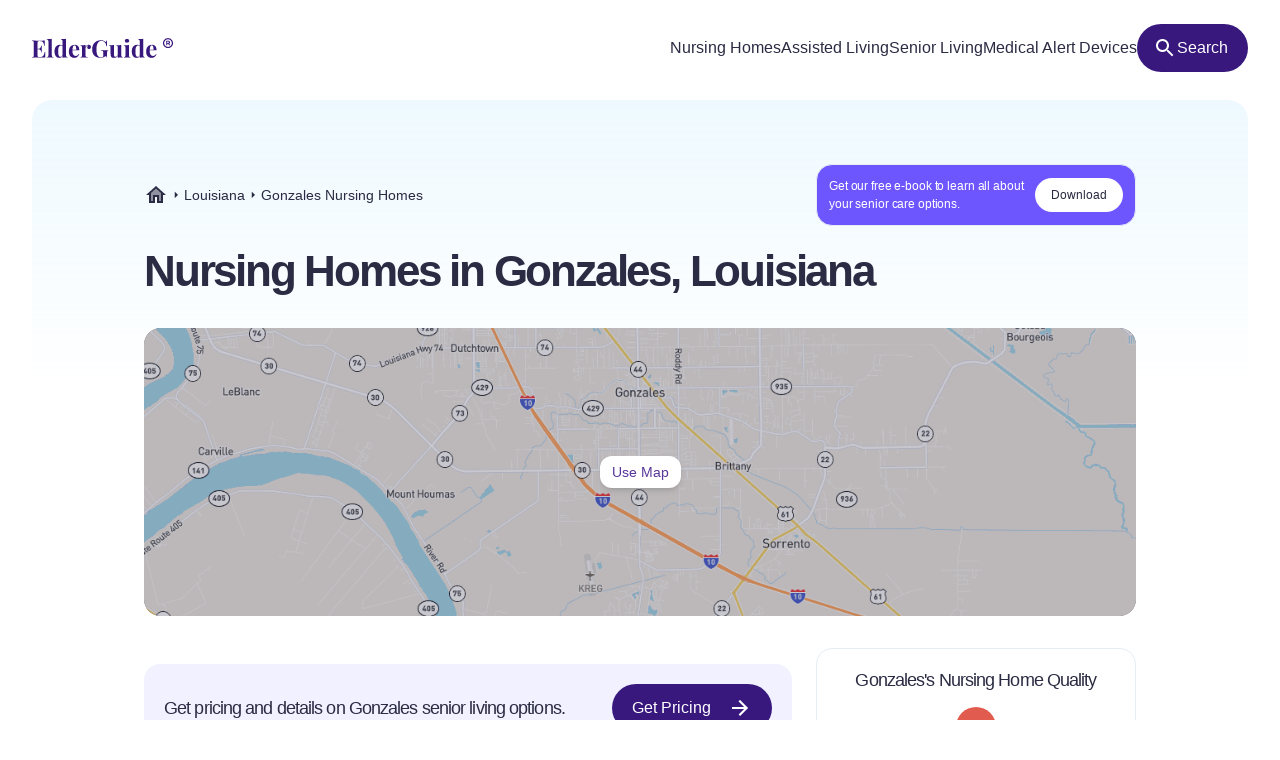

--- FILE ---
content_type: text/html
request_url: https://elderguide.com/louisiana/gonzales-nursing-homes/
body_size: 25988
content:
<!DOCTYPE html><html lang="en"><head><meta charset="UTF-8" /><script defer> !function(f,b,e,v,n,t,s) {if(f.fbq)return;n=f.fbq=function(){n.callMethod? n.callMethod.apply(n,arguments):n.queue.push(arguments)}; if(!f._fbq)f._fbq=n;n.push=n;n.loaded=!0;n.version='2.0'; n.queue=[];t=b.createElement(e);t.async=!0; t.src=v;s=b.getElementsByTagName(e)[0]; s.parentNode.insertBefore(t,s)}(window,document,'script', 'https://connect.facebook.net/en_US/fbevents.js'); fbq('init', '729728285256590'); fbq('track', 'PageView'); </script><noscript><img height="1" width="1" src="https://www.facebook.com/tr?id=729728285256590&ev=PageView &noscript=1"/></noscript><script type="text/javascript"> window.__fetCDs = {}; window.__fetConfig = { links: true, buttons: true, scroll: false }; </script><title>Top 23 Nursing Homes Near Gonzales, LA</title><meta property="og:title" content="Top 23 Nursing Homes Near Gonzales, LA"><meta property="twitter:title" content="Top 23 Nursing Homes Near Gonzales, LA"><link rel="canonical" href="https://elderguide.com/louisiana/gonzales-nursing-homes/"><meta property="og:url" content="https://elderguide.com/louisiana/gonzales-nursing-homes/"><meta name="description" content="Use this interactive tool to see reviews and ratings of all 23 nursing homes near Gonzales"><meta property="og:description" content="Use this interactive tool to see reviews and ratings of all 23 nursing homes near Gonzales"><meta name="twitter:description" content="Use this interactive tool to see reviews and ratings of all 23 nursing homes near Gonzales"><meta property="og:site_name" content="Elder Guide"><meta property="og:type" content="website" /><meta property="og:locale" content="en_US" /><meta name="twitter:card" content="summary_large_image"><meta property="og:image" content="https://elderguide.com/images/site-images/caring-for-a-man-in-a-wheel-chair-ejs-1280.jpeg"><meta property="og:image:width" content="1200" /><meta property="og:image:height" content="630" /><script type="application/ld+json"> { "@context": "http://schema.org", "@graph": [ { "@type": "City", "name":"Gonzales", "geo":{"@type":"GeoCoordinates","latitude":"30.21","longitude":"-90.92"} }, { "@type": "ItemList", "name": "Assisted Living in Gonzales, LA", "url": "https://elderguide.com/louisiana/gonzales-nursing-homes/", "numberOfItems": 2, "itemListElement": [{"@type":"ListItem","position":1,"name":"Gonzales Healthcare Center","url":"/senior-living/gonzales-healthcare-center-70737/"},{"@type":"ListItem","position":2,"name":"Ascension Oaks Nursing & Rehabilitation Center","url":"/senior-living/ascension-oaks-nursing-rehabilitation-center-70737/"}] }, { "@type": "WebPage", "name": "Top 23 Nursing Homes Near Gonzales, LA", "headline": "Find Nursing Homes near Gonzales, LA", "dateModified": "2023-12-25", "inLanguage": "EN-US", "specialty": "Nursing Homes in Gonzales, LA", "contentLocation": { "@type": "Place", "name":"Gonzales, LA" }, "audience": { "@type": "Audience", "name": "Adult Care Takers, Adult Seniors, Adult Children, Senior Care Providers, Home Health Aides" }, "author": { "@type": "Thing", "name": "Elder Guide" } } ] } </script><meta name="viewport" content="width=device-width, initial-scale=1" /><script type="application/ld+json"> { "@context": "https://schema.org", "@type": "BreadcrumbList", "itemListElement": [{"@type":"ListItem","position":1,"name":"Elder Guide","item":"https://elderguide.com/"},{"@type":"ListItem","position":2,"name":"Louisiana","item":"https://elderguide.com/louisiana/"},{"@type":"ListItem","position":3,"name":"Gonzales Nursing Homes","item":"https://elderguide.com"}] }</script><meta name="robots" content="noarchive" data-svelte="svelte-dnmcyz"><meta name="theme-color" content="#38187D" data-svelte="svelte-dnmcyz"><meta http-equiv="X-UA-Compatible" content="ie=edge" data-svelte="svelte-dnmcyz"><link rel="apple-touch-icon" sizes="180x180" href="/apple-touch-icon.png" data-svelte="svelte-dnmcyz"><link rel="icon" type="image/png" sizes="32x32" href="/favicon-32x32.png" data-svelte="svelte-dnmcyz"><link rel="icon" type="image/png" sizes="16x16" href="/favicon-16x16.png" data-svelte="svelte-dnmcyz"><link rel="manifest" href="/site.webmanifest" data-svelte="svelte-dnmcyz"><link rel="prefetch" href="/_elderjs/svelte/components/CityResults/CityResults.OLPBVTSF.js" as="script"><link rel="prefetch" href="/_elderjs/svelte/components/Header/Header.GTFFWQR4.js" as="script"><link rel="prefetch" href="/_elderjs/props/ejs-1554253761.json" as="fetch"><style type="text/css">.grade-bg-b-plus{background:#acca74}.mt-px{margin-top:1px}.fill-blue-100{fill:#0045AD}@media (min-width:23.4375rem){.xxs\:block{display:block}.xxs\:h-6{height:1.5rem}.xxs\:w-6{width:1.5rem}.xxs\:text-14{font-size:.875rem}}@media (min-width:37.5rem){.sm\:mb-12{margin-bottom:3rem}.sm\:mb-8{margin-bottom:2rem}.sm\:h-72{height:18rem}.sm\:h-64{height:16rem}.sm\:px-5{padding-left:1.25rem;padding-right:1.25rem}.sm\:text-36{font-size:2.25rem}}@media (min-width:48rem){.md\:col-start-1{grid-column-start:1}.md\:col-end-3{grid-column-end:3}.md\:mt-2{margin-top:.5rem}.md\:block{display:block}.md\:grid{display:grid}.md\:grid-cols-1fr-auto{grid-template-columns:minmax(0,1fr) auto}.md\:gap-x-4{-webkit-column-gap:1rem;column-gap:1rem}.md\:px-8{padding-left:2rem;padding-right:2rem}.md\:pb-5{padding-bottom:1.25rem}.md\:pt-6{padding-top:1.5rem}.md\:text-40{font-size:2.5rem}}@media (min-width:64rem){.lg\:mb-8{margin-bottom:2rem}.lg\:mt-4{margin-top:1rem}.lg\:block{display:block}.lg\:flex{display:flex}.lg\:hidden{display:none}.lg\:h-72{height:18rem}.lg\:h-12{height:3rem}.lg\:w-fit{width:-webkit-fit-content;width:-moz-fit-content;width:fit-content}.lg\:items-center{align-items:center}.lg\:justify-center{justify-content:center}.lg\:gap-8{gap:2rem}.lg\:gap-1\.5{gap:.375rem}.lg\:rounded-full{border-radius:9999px}.lg\:bg-purple-100{--tw-bg-opacity:1;background-color:rgb(56 24 125 / var(--tw-bg-opacity))}.lg\:fill-white{fill:white}.lg\:px-12{padding-left:3rem;padding-right:3rem}.lg\:px-3{padding-left:.75rem;padding-right:.75rem}.lg\:pt-8{padding-top:2rem}}h1{font-size:inherit;font-weight:inherit}@media (min-width:37.5rem){.sm\:mb-12{margin-bottom:3rem}.sm\:mb-8{margin-bottom:2rem}.sm\:h-72{height:18rem}.sm\:h-64{height:16rem}.sm\:p-5{padding:1.25rem}.sm\:px-5{padding-left:1.25rem;padding-right:1.25rem}.sm\:text-36{font-size:2.25rem}}@media (min-width:48rem){.md\:col-start-1{grid-column-start:1}.md\:col-end-3{grid-column-end:3}.md\:float-right{float:right}.md\:ml-6{margin-left:1.5rem}.md\:mb-3{margin-bottom:.75rem}.md\:mt-2{margin-top:.5rem}.md\:block{display:block}.md\:grid{display:grid}.md\:w-72{width:18rem}.md\:grid-cols-1fr-auto{grid-template-columns:minmax(0,1fr) auto}.md\:gap-x-4{-webkit-column-gap:1rem;column-gap:1rem}.md\:px-8{padding-left:2rem;padding-right:2rem}.md\:pb-5{padding-bottom:1.25rem}.md\:pt-6{padding-top:1.5rem}.md\:text-40{font-size:2.5rem}}*,::after,::before{box-sizing:border-box;border:0 solid currentColor;--tw-border-spacing-x:0;--tw-border-spacing-y:0;--tw-translate-x:0;--tw-translate-y:0;--tw-rotate:0;--tw-skew-x:0;--tw-skew-y:0;--tw-scale-x:1;--tw-scale-y:1;--tw-pan-x: ;--tw-pan-y: ;--tw-pinch-zoom: ;--tw-scroll-snap-strictness:proximity;--tw-ordinal: ;--tw-slashed-zero: ;--tw-numeric-figure: ;--tw-numeric-spacing: ;--tw-numeric-fraction: ;--tw-ring-inset: ;--tw-ring-offset-width:0px;--tw-ring-offset-color:#fff;--tw-ring-color:rgb(59 130 246 / 0.5);--tw-ring-offset-shadow:0 0 #0000;--tw-ring-shadow:0 0 #0000;--tw-shadow:0 0 #0000;--tw-shadow-colored:0 0 #0000;--tw-blur: ;--tw-brightness: ;--tw-contrast: ;--tw-grayscale: ;--tw-hue-rotate: ;--tw-invert: ;--tw-saturate: ;--tw-sepia: ;--tw-drop-shadow: ;--tw-backdrop-blur: ;--tw-backdrop-brightness: ;--tw-backdrop-contrast: ;--tw-backdrop-grayscale: ;--tw-backdrop-hue-rotate: ;--tw-backdrop-invert: ;--tw-backdrop-opacity: ;--tw-backdrop-saturate: ;--tw-backdrop-sepia: }::after,::before{--tw-content:''}html{line-height:1.5;-webkit-text-size-adjust:100%;tab-size:4;font-family:-apple-system,Inter,Roboto,Helvetica,Sans-Serif}body{margin:0;line-height:inherit}h1,h2{font-size:inherit;font-weight:inherit}a{color:inherit;text-decoration:inherit}button{font-family:inherit;font-size:100%;font-weight:inherit;line-height:inherit;color:inherit;margin:0;padding:0;text-transform:none;-webkit-appearance:button;background-color:transparent;background-image:none}:-moz-focusring{outline:auto}:-moz-ui-invalid{box-shadow:none}::-webkit-inner-spin-button,::-webkit-outer-spin-button{height:auto}::-webkit-search-decoration{-webkit-appearance:none}::-webkit-file-upload-button{-webkit-appearance:button;font:inherit}h1,h2,p{margin:0}ul{list-style:none;margin:0;padding:0}img,svg{display:block;vertical-align:middle}img{max-width:100%;height:auto}::-webkit-backdrop{--tw-border-spacing-x:0;--tw-border-spacing-y:0;--tw-translate-x:0;--tw-translate-y:0;--tw-rotate:0;--tw-skew-x:0;--tw-skew-y:0;--tw-scale-x:1;--tw-scale-y:1;--tw-pan-x: ;--tw-pan-y: ;--tw-pinch-zoom: ;--tw-scroll-snap-strictness:proximity;--tw-ordinal: ;--tw-slashed-zero: ;--tw-numeric-figure: ;--tw-numeric-spacing: ;--tw-numeric-fraction: ;--tw-ring-inset: ;--tw-ring-offset-width:0px;--tw-ring-offset-color:#fff;--tw-ring-color:rgb(59 130 246 / 0.5);--tw-ring-offset-shadow:0 0 #0000;--tw-ring-shadow:0 0 #0000;--tw-shadow:0 0 #0000;--tw-shadow-colored:0 0 #0000;--tw-blur: ;--tw-brightness: ;--tw-contrast: ;--tw-grayscale: ;--tw-hue-rotate: ;--tw-invert: ;--tw-saturate: ;--tw-sepia: ;--tw-drop-shadow: ;--tw-backdrop-blur: ;--tw-backdrop-brightness: ;--tw-backdrop-contrast: ;--tw-backdrop-grayscale: ;--tw-backdrop-hue-rotate: ;--tw-backdrop-invert: ;--tw-backdrop-opacity: ;--tw-backdrop-saturate: ;--tw-backdrop-sepia: }::backdrop{--tw-border-spacing-x:0;--tw-border-spacing-y:0;--tw-translate-x:0;--tw-translate-y:0;--tw-rotate:0;--tw-skew-x:0;--tw-skew-y:0;--tw-scale-x:1;--tw-scale-y:1;--tw-pan-x: ;--tw-pan-y: ;--tw-pinch-zoom: ;--tw-scroll-snap-strictness:proximity;--tw-ordinal: ;--tw-slashed-zero: ;--tw-numeric-figure: ;--tw-numeric-spacing: ;--tw-numeric-fraction: ;--tw-ring-inset: ;--tw-ring-offset-width:0px;--tw-ring-offset-color:#fff;--tw-ring-color:rgb(59 130 246 / 0.5);--tw-ring-offset-shadow:0 0 #0000;--tw-ring-shadow:0 0 #0000;--tw-shadow:0 0 #0000;--tw-shadow-colored:0 0 #0000;--tw-blur: ;--tw-brightness: ;--tw-contrast: ;--tw-grayscale: ;--tw-hue-rotate: ;--tw-invert: ;--tw-saturate: ;--tw-sepia: ;--tw-drop-shadow: ;--tw-backdrop-blur: ;--tw-backdrop-brightness: ;--tw-backdrop-contrast: ;--tw-backdrop-grayscale: ;--tw-backdrop-hue-rotate: ;--tw-backdrop-invert: ;--tw-backdrop-opacity: ;--tw-backdrop-saturate: ;--tw-backdrop-sepia: }.sr-only{position:absolute;width:1px;height:1px;padding:0;margin:-1px;overflow:hidden;clip:rect(0,0,0,0);white-space:nowrap;border-width:0}.fixed{position:fixed}.absolute{position:absolute}.relative{position:relative}.top-4{top:1rem}.left-1\/2{left:50%}.-top-px{top:-1px}.left-0{left:0}.top-0{top:0}.z-header{z-index:103}.-z-\[1\]{z-index:-1}.order-3{order:3}.order-1{order:1}.mx-auto{margin-left:auto;margin-right:auto}.mb-4{margin-bottom:1rem}.mt-2{margin-top:.5rem}.mt-4{margin-top:1rem}.mb-5{margin-bottom:1.25rem}.-mb-64{margin-bottom:-16rem}.mt-6{margin-top:1.5rem}.block{display:block}.flex{display:flex}.inline-flex{display:inline-flex}.grid{display:grid}.hidden{display:none}.h-10{height:2.5rem}.h-8{height:2rem}.h-full{height:100%}.h-64{height:16rem}.h-5{height:1.25rem}.h-56{height:14rem}.h-9{height:2.25rem}.h-16{height:4rem}.w-full{width:100%}.w-fit{width:-webkit-fit-content;width:-moz-fit-content;width:fit-content}.w-5{width:1.25rem}.w-9{width:2.25rem}.w-10{width:2.5rem}.max-w-full{max-width:100%}.max-w-80rem{max-width:80rem}.shrink-0{flex-shrink:0}.-translate-x-1\/2{--tw-translate-x:-50%;-webkit-transform:translate(var(--tw-translate-x),var(--tw-translate-y)) rotate(var(--tw-rotate)) skewX(var(--tw-skew-x)) skewY(var(--tw-skew-y)) scaleX(var(--tw-scale-x)) scaleY(var(--tw-scale-y));transform:translate(var(--tw-translate-x),var(--tw-translate-y)) rotate(var(--tw-rotate)) skewX(var(--tw-skew-x)) skewY(var(--tw-skew-y)) scaleX(var(--tw-scale-x)) scaleY(var(--tw-scale-y))}.-translate-y-64{--tw-translate-y:-16rem;-webkit-transform:translate(var(--tw-translate-x),var(--tw-translate-y)) rotate(var(--tw-rotate)) skewX(var(--tw-skew-x)) skewY(var(--tw-skew-y)) scaleX(var(--tw-scale-x)) scaleY(var(--tw-scale-y));transform:translate(var(--tw-translate-x),var(--tw-translate-y)) rotate(var(--tw-rotate)) skewX(var(--tw-skew-x)) skewY(var(--tw-skew-y)) scaleX(var(--tw-scale-x)) scaleY(var(--tw-scale-y))}.grid-cols-2{grid-template-columns:repeat(2,minmax(0,1fr))}.items-center{align-items:center}.justify-center{justify-content:center}.justify-between{justify-content:space-between}.gap-1{gap:.25rem}.gap-4{gap:1rem}.gap-2{gap:.5rem}.gap-8{gap:2rem}.justify-self-center{justify-self:center}.overflow-auto{overflow:auto}.overflow-hidden{overflow:hidden}.whitespace-nowrap{white-space:nowrap}.rounded-full{border-radius:9999px}.rounded-16{border-radius:1rem}.rounded-12{border-radius:.75rem}.rounded-t-20{border-top-left-radius:1.25rem;border-top-right-radius:1.25rem}.border{border-width:1px}.border-t{border-top-width:1px}.border-gray-b{--tw-border-opacity:1;border-color:rgb(231 238 243 / var(--tw-border-opacity))}.border-gray-100{--tw-border-opacity:1;border-color:rgb(43 43 67 / var(--tw-border-opacity))}.bg-white{--tw-bg-opacity:1;background-color:rgb(255 255 255 / var(--tw-bg-opacity))}.bg-gray-100{--tw-bg-opacity:1;background-color:rgb(43 43 67 / var(--tw-bg-opacity))}.bg-gradient-to-b{background-image:linear-gradient(to bottom,var(--tw-gradient-stops))}.from-blue-500{--tw-gradient-from:#EEF9FF;--tw-gradient-to:rgb(238 249 255 / 0);--tw-gradient-stops:var(--tw-gradient-from),var(--tw-gradient-to)}.fill-purple-200{fill:#58389A}.fill-purple-100{fill:#38187D}.fill-gray-100{fill:#2B2B43}.object-cover{object-fit:cover}.object-center{object-position:center}.p-4{padding:1rem}.p-5{padding:1.25rem}.px-4{padding-left:1rem;padding-right:1rem}.px-3{padding-left:.75rem;padding-right:.75rem}.px-5{padding-left:1.25rem;padding-right:1.25rem}.px-2{padding-left:.5rem;padding-right:.5rem}.pt-5{padding-top:1.25rem}.text-center{text-align:center}.font-sans{font-family:-apple-system,Inter,Roboto,Helvetica,Sans-Serif}.text-14{font-size:.875rem}.text-12{font-size:.75rem}.text-16{font-size:1rem}.text-32{font-size:2rem}.text-20{font-size:1.25rem}.text-18{font-size:1.125rem}.font-semibold{font-weight:600}.font-medium{font-weight:500}.leading-100{line-height:1}.leading-115{line-height:1.15}.leading-135{line-height:1.35}.leading-125{line-height:1.25}.tracking-title{letter-spacing:-.05em}.text-black-a65{color:rgba(0,0,0,.65)}.text-gray-100{--tw-text-opacity:1;color:rgb(43 43 67 / var(--tw-text-opacity))}.text-purple-200{--tw-text-opacity:1;color:rgb(88 56 154 / var(--tw-text-opacity))}.text-white{--tw-text-opacity:1;color:rgb(255 255 255 / var(--tw-text-opacity))}.opacity-0{opacity:0}.opacity-75{opacity:.75}.shadow-md{--tw-shadow:0 4px 6px -1px rgb(0 0 0 / 0.1),0 2px 4px -2px rgb(0 0 0 / 0.1);--tw-shadow-colored:0 4px 6px -1px var(--tw-shadow-color),0 2px 4px -2px var(--tw-shadow-color);box-shadow:var(--tw-ring-offset-shadow,0 0 #0000),var(--tw-ring-shadow,0 0 #0000),var(--tw-shadow)}.outline-none{outline:transparent solid 2px;outline-offset:2px}.hide-scrollbars::-webkit-scrollbar{display:none}.hide-scrollbars{-ms-overflow-style:none;scrollbar-width:none}.btn-primary{align-items:center;gap:.75rem;border-radius:1.25rem;--tw-bg-opacity:1;background-color:rgb(56 24 125 / var(--tw-bg-opacity));padding:1rem 1.5rem;text-align:center;font-size:1rem;font-weight:500;line-height:1.15;--tw-text-opacity:1;color:rgb(255 255 255 / var(--tw-text-opacity));outline:transparent solid 2px;outline-offset:2px}.article-content:not(.docs)>p:not(.not-content){margin-bottom:1rem;font-family:-apple-system,Inter,Roboto,Helvetica,Sans-Serif;font-size:.875rem;line-height:1.65;letter-spacing:-.01em;--tw-text-opacity:1;color:rgb(43 43 67 / var(--tw-text-opacity))}.grade-bg-a-minus{background:#86ba71}.grade-bg-b-minus{background:#f29553}.grade-bg-c{background:#eb794e}@media (min-width:23.4375rem){.article-content:not(.docs)>p:not(.not-content){font-size:1rem}.xxs\:h-6{height:1.5rem}.xxs\:w-6{width:1.5rem}.xxs\:text-14{font-size:.875rem}}@media (min-width:27rem){.xs\:p-5{padding:1.25rem}.xs\:px-5{padding-left:1.25rem;padding-right:1.25rem}}@media (min-width:37.5rem){.sm\:mb-12{margin-bottom:3rem}.sm\:mb-8{margin-bottom:2rem}.sm\:mt-12{margin-top:3rem}.sm\:h-72{height:18rem}.sm\:h-64{height:16rem}.sm\:p-5{padding:1.25rem}.sm\:px-5{padding-left:1.25rem;padding-right:1.25rem}.sm\:text-36{font-size:2.25rem}.sm\:text-24{font-size:1.5rem}}@media (min-width:48rem){.md\:col-start-1{grid-column-start:1}.md\:col-end-3{grid-column-end:3}.md\:float-right{float:right}.md\:ml-6{margin-left:1.5rem}.md\:mb-3{margin-bottom:.75rem}.md\:mt-6{margin-top:1.5rem}.md\:mt-2{margin-top:.5rem}.md\:block{display:block}.md\:grid{display:grid}.md\:w-72{width:18rem}.md\:grid-cols-1fr-auto{grid-template-columns:minmax(0,1fr) auto}.md\:gap-x-4{-webkit-column-gap:1rem;column-gap:1rem}.md\:px-8{padding-left:2rem;padding-right:2rem}.md\:pb-5{padding-bottom:1.25rem}.md\:pt-6{padding-top:1.5rem}.md\:text-40{font-size:2.5rem}.md\:text-28{font-size:1.75rem}}@media (min-width:64rem){.lg\:mb-8{margin-bottom:2rem}.lg\:mt-4{margin-top:1rem}.lg\:block{display:block}.lg\:flex{display:flex}.lg\:hidden{display:none}.lg\:h-72{height:18rem}.lg\:h-12{height:3rem}.lg\:w-80{width:20rem}.lg\:w-fit{width:-webkit-fit-content;width:-moz-fit-content;width:fit-content}.lg\:items-center{align-items:center}.lg\:justify-center{justify-content:center}.lg\:gap-8{gap:2rem}.lg\:gap-1\.5{gap:.375rem}.lg\:rounded-full{border-radius:9999px}.lg\:bg-purple-100{--tw-bg-opacity:1;background-color:rgb(56 24 125 / var(--tw-bg-opacity))}.lg\:fill-white{fill:white}.lg\:px-12{padding-left:3rem;padding-right:3rem}.lg\:px-3{padding-left:.75rem;padding-right:.75rem}.lg\:pt-8{padding-top:2rem}}@media (min-width:80rem){.xl\:mt-5{margin-top:1.25rem}.xl\:block{display:block}.xl\:px-28{padding-left:7rem;padding-right:7rem}.xl\:pt-16{padding-top:4rem}.xl\:pr-5{padding-right:1.25rem}.xl\:pl-4{padding-left:1rem}.xl\:text-44{font-size:2.75rem}}@media (min-width:90rem){.xxl\:mt-8{margin-top:2rem}.xxl\:px-0{padding-left:0;padding-right:0}.xxl\:text-48{font-size:3rem}}</style><link href="/tailwind.css" rel="stylesheet" /><link id="ejs-public-css" rel="stylesheet" href="/_elderjs/assets/svelte-7d2171d9f889cfb96804c317618c9b08.css" media="all" /><style></style></head><body class="cityNursingHomes"><svg width="0" height="0" style="position:absolute"><symbol viewBox="-160 -160 576 832" id="arrows-alt-v" xmlns="http://www.w3.org/2000/svg"><path d="M227.03 388.97H156V123.03h71.03c10.691 0 16.045-12.926 8.485-20.485l-99.029-99.03c-4.686-4.686-12.284-4.686-16.971 0l-99.029 99.03c-7.56 7.56-2.206 20.485 8.485 20.485H100v265.94H28.97c-10.691 0-16.045 12.926-8.485 20.485l99.029 99.03c4.686 4.686 12.284 4.686 16.971 0l99.029-99.03c7.56-7.559 2.206-20.485-8.484-20.485z" /></symbol><symbol viewBox="-160 -160 704 832" id="award" xmlns="http://www.w3.org/2000/svg"><defs><style>.bfa-secondary{opacity:.4}</style></defs><path d="M382.78 448.69L324 304.23a40.63 40.63 0 01-22.23 15.62C280 325.78 278.26 324.44 263 340a39.72 39.72 0 01-49.73 5.82 39.68 39.68 0 00-42.53 0A39.73 39.73 0 01121 340c-14.73-15-16.4-14-38.73-20.12a40.54 40.54 0 01-22.07-15.4L1.2 448.7a16 16 0 0015.43 22l52.69-2 36.22 38.3a16 16 0 0022.62.61A16.23 16.23 0 00132 502l60.15-147.1L252 502a16 16 0 0026.43 5l36.25-38.28 52.69 2A16 16 0 00384 455.33a16.23 16.23 0 00-1.22-6.64zM192 240a64 64 0 10-64-64 64 64 0 0064 64z" class="bfa-secondary" /><path d="M366.62 152.72a41.51 41.51 0 00-10.42-39.59c-20.41-20.77-18.47-17.35-25.95-45.74a40.66 40.66 0 00-28.47-29c-27.88-7.61-24.52-5.62-45-26.41A39.79 39.79 0 00218 1.39c-27.92 7.6-24 7.6-51.95 0A39.8 39.8 0 00127.16 12c-20.41 20.78-17 18.8-44.94 26.41a40.66 40.66 0 00-28.47 29c-7.47 28.39-5.54 25-25.95 45.75a41.46 41.46 0 00-10.42 39.58c7.47 28.36 7.48 24.4 0 52.82a41.52 41.52 0 0010.42 39.57c20.41 20.78 18.47 17.35 26 45.75a40.64 40.64 0 0028.47 29C104.6 326 106.27 325 121 340a39.74 39.74 0 0049.74 5.82 39.68 39.68 0 0142.53 0A39.73 39.73 0 00263 340c15.28-15.55 17-14.21 38.79-20.14a40.64 40.64 0 0028.47-29c7.48-28.4 5.54-25 25.95-45.75a41.49 41.49 0 0010.42-39.58c-7.48-28.36-7.49-24.4-.01-52.81zM192 272a96 96 0 1196-96 96 96 0 01-96 96z" class="bfa-primary" /></symbol><symbol viewBox="-160 -160 832 832" id="check" xmlns="http://www.w3.org/2000/svg"><path d="M173.898 439.404l-166.4-166.4c-9.997-9.997-9.997-26.206 0-36.204l36.203-36.204c9.997-9.998 26.207-9.998 36.204 0L192 312.69 432.095 72.596c9.997-9.997 26.207-9.997 36.204 0l36.203 36.204c9.997 9.997 9.997 26.206 0 36.204l-294.4 294.401c-9.998 9.997-26.207 9.997-36.204-.001z" /></symbol><symbol fill="none" viewBox="-10 -10 44 44" id="close" xmlns="http://www.w3.org/2000/svg"><path d="M24 2.417L21.583 0 12 9.583 2.417 0 0 2.417 9.583 12 0 21.583 2.417 24 12 14.417 21.583 24 24 21.583 14.417 12 24 2.417z" fill="#05395B" /></symbol><symbol viewBox="-160 -160 768 832" id="compress" xmlns="http://www.w3.org/2000/svg"><path d="M436 192H312c-13.3 0-24-10.7-24-24V44c0-6.6 5.4-12 12-12h24c6.6 0 12 5.4 12 12v100h100c6.6 0 12 5.4 12 12v24c0 6.6-5.4 12-12 12zm-276-24V44c0-6.6-5.4-12-12-12h-24c-6.6 0-12 5.4-12 12v100H12c-6.6 0-12 5.4-12 12v24c0 6.6 5.4 12 12 12h124c13.3 0 24-10.7 24-24zm0 300V344c0-13.3-10.7-24-24-24H12c-6.6 0-12 5.4-12 12v24c0 6.6 5.4 12 12 12h100v100c0 6.6 5.4 12 12 12h24c6.6 0 12-5.4 12-12zm176 0V368h100c6.6 0 12-5.4 12-12v-24c0-6.6-5.4-12-12-12H312c-13.3 0-24 10.7-24 24v124c0 6.6 5.4 12 12 12h24c6.6 0 12-5.4 12-12z" /></symbol><symbol viewBox="-160 -160 832 832" id="envelope" xmlns="http://www.w3.org/2000/svg"><path d="M464 64H48C21.49 64 0 85.49 0 112v288c0 26.51 21.49 48 48 48h416c26.51 0 48-21.49 48-48V112c0-26.51-21.49-48-48-48zm0 48v40.805c-22.422 18.259-58.168 46.651-134.587 106.49-16.841 13.247-50.201 45.072-73.413 44.701-23.208.375-56.579-31.459-73.413-44.701C106.18 199.465 70.425 171.067 48 152.805V112h416zM48 400V214.398c22.914 18.251 55.409 43.862 104.938 82.646 21.857 17.205 60.134 55.186 103.062 54.955 42.717.231 80.509-37.199 103.053-54.947 49.528-38.783 82.032-64.401 104.947-82.653V400H48z" /></symbol><symbol viewBox="-160 -160 768 832" id="expand-arrows" xmlns="http://www.w3.org/2000/svg"><path d="M447.9 332l.1 136c0 6.6-5.4 12-12 12l-136-.1c-6.6 0-12-5.4-12-12v-27.8c0-6.7 5.5-12.1 12.2-12l61.4 2.3 1.4-1.4-139-139L85 429l1.4 1.4 61.4-2.3c6.7-.1 12.2 5.3 12.2 12v27.8c0 6.6-5.4 12-12 12L12 480c-6.6 0-12-5.4-12-12l.1-136c0-6.6 5.4-12 12-12h27.8c6.7 0 12.1 5.5 12 12.2l-2.3 61.4L51 395l139-139L51 117l-1.4 1.4 2.3 61.4c.1 6.7-5.3 12.2-12 12.2H12.1c-6.6 0-12-5.4-12-12L0 44c0-6.6 5.4-12 12-12l136 .1c6.6 0 12 5.4 12 12v27.8c0 6.7-5.5 12.1-12.2 12l-61.4-2.3L85 83l139 139L363 83l-1.4-1.4-61.4 2.3c-6.7.1-12.2-5.3-12.2-12V44.1c0-6.6 5.4-12 12-12l136-.1c6.6 0 12 5.4 12 12l-.1 136c0 6.6-5.4 12-12 12h-27.8c-6.7 0-12.1-5.5-12-12.2l2.3-61.4-1.4-1.4-139 139 139 139 1.4-1.4-2.3-61.4c-.1-6.7 5.3-12.2 12-12.2h27.8c6.6 0 12 5.4 12 12z" /></symbol><symbol viewBox="-180 -180 936 872" id="home-lg-alt" xmlns="http://www.w3.org/2000/svg"><path d="M288 115L69.47 307.71c-1.62 1.46-3.69 2.14-5.47 3.35V496a16 16 0 0016 16h128a16 16 0 0016-16V368a16 16 0 0116-16h96a16 16 0 0116 16v128a16 16 0 0016 16h128a16 16 0 0016-16V311.1c-1.7-1.16-3.72-1.82-5.26-3.2zm282.69 121.28l-255.94-226a39.85 39.85 0 00-53.45 0l-256 226a16 16 0 00-1.21 22.6L25.5 282.7a16 16 0 0022.6 1.21L277.42 81.63a16 16 0 0121.17 0L527.91 283.9a16 16 0 0022.6-1.21l21.4-23.82a16 16 0 00-1.22-22.59z" /></symbol><symbol viewBox="-160 -160 832 832" id="info-circle" xmlns="http://www.w3.org/2000/svg"><path d="M256 8C119.043 8 8 119.083 8 256c0 136.997 111.043 248 248 248s248-111.003 248-248C504 119.083 392.957 8 256 8zm0 448c-110.532 0-200-89.431-200-200 0-110.495 89.472-200 200-200 110.491 0 200 89.471 200 200 0 110.53-89.431 200-200 200zm0-338c23.196 0 42 18.804 42 42s-18.804 42-42 42-42-18.804-42-42 18.804-42 42-42zm56 254c0 6.627-5.373 12-12 12h-88c-6.627 0-12-5.373-12-12v-24c0-6.627 5.373-12 12-12h12v-64h-12c-6.627 0-12-5.373-12-12v-24c0-6.627 5.373-12 12-12h64c6.627 0 12 5.373 12 12v100h12c6.627 0 12 5.373 12 12v24z" /></symbol><symbol viewBox="-160 -160 832 832" id="link" xmlns="http://www.w3.org/2000/svg"><path d="M314.222 197.78c51.091 51.091 54.377 132.287 9.75 187.16-6.242 7.73-2.784 3.865-84.94 86.02-54.696 54.696-143.266 54.745-197.99 0-54.711-54.69-54.734-143.255 0-197.99 32.773-32.773 51.835-51.899 63.409-63.457 7.463-7.452 20.331-2.354 20.486 8.192a173.31 173.31 0 004.746 37.828c.966 4.029-.272 8.269-3.202 11.198L80.632 312.57c-32.755 32.775-32.887 85.892 0 118.8 32.775 32.755 85.892 32.887 118.8 0l75.19-75.2c32.718-32.725 32.777-86.013 0-118.79a83.722 83.722 0 00-22.814-16.229c-4.623-2.233-7.182-7.25-6.561-12.346 1.356-11.122 6.296-21.885 14.815-30.405l4.375-4.375c3.625-3.626 9.177-4.594 13.76-2.294 12.999 6.524 25.187 15.211 36.025 26.049zM470.958 41.04c-54.724-54.745-143.294-54.696-197.99 0-82.156 82.156-78.698 78.29-84.94 86.02-44.627 54.873-41.341 136.069 9.75 187.16 10.838 10.838 23.026 19.525 36.025 26.049 4.582 2.3 10.134 1.331 13.76-2.294l4.375-4.375c8.52-8.519 13.459-19.283 14.815-30.405.621-5.096-1.938-10.113-6.561-12.346a83.706 83.706 0 01-22.814-16.229c-32.777-32.777-32.718-86.065 0-118.79l75.19-75.2c32.908-32.887 86.025-32.755 118.8 0 32.887 32.908 32.755 86.025 0 118.8l-45.848 45.84c-2.93 2.929-4.168 7.169-3.202 11.198a173.31 173.31 0 014.746 37.828c.155 10.546 13.023 15.644 20.486 8.192 11.574-11.558 30.636-30.684 63.409-63.457 54.733-54.735 54.71-143.3-.001-197.991z" /></symbol><symbol viewBox="-160 -160 832 832" id="phone-alt" xmlns="http://www.w3.org/2000/svg"><path d="M497.39 361.8l-112-48a24 24 0 00-28 6.9l-49.6 60.6A370.66 370.66 0 01130.6 204.11l60.6-49.6a23.94 23.94 0 006.9-28l-48-112A24.16 24.16 0 00122.6.61l-104 24A24 24 0 000 48c0 256.5 207.9 464 464 464a24 24 0 0023.4-18.6l24-104a24.29 24.29 0 00-14.01-27.6z" /></symbol><symbol viewBox="-160 -160 832 832" id="search" xmlns="http://www.w3.org/2000/svg"><path d="M505 442.7L405.3 343c-4.5-4.5-10.6-7-17-7H372c27.6-35.3 44-79.7 44-128C416 93.1 322.9 0 208 0S0 93.1 0 208s93.1 208 208 208c48.3 0 92.7-16.4 128-44v16.3c0 6.4 2.5 12.5 7 17l99.7 99.7c9.4 9.4 24.6 9.4 33.9 0l28.3-28.3c9.4-9.4 9.4-24.6.1-34zM208 336c-70.7 0-128-57.2-128-128 0-70.7 57.2-128 128-128 70.7 0 128 57.2 128 128 0 70.7-57.2 128-128 128z" /></symbol><symbol viewBox="-160 -160 672 832" id="times" xmlns="http://www.w3.org/2000/svg"><path d="M242.72 256l100.07-100.07c12.28-12.28 12.28-32.19 0-44.48l-22.24-22.24c-12.28-12.28-32.19-12.28-44.48 0L176 189.28 75.93 89.21c-12.28-12.28-32.19-12.28-44.48 0L9.21 111.45c-12.28 12.28-12.28 32.19 0 44.48L109.28 256 9.21 356.07c-12.28 12.28-12.28 32.19 0 44.48l22.24 22.24c12.28 12.28 32.2 12.28 44.48 0L176 322.72l100.07 100.07c12.28 12.28 32.2 12.28 44.48 0l22.24-22.24c12.28-12.28 12.28-32.19 0-44.48L242.72 256z" /></symbol></svg><a href="#main" class="transition top-4 left-1/2 -translate-x-1/2 fixed -translate-y-64 opacity-0 focus:opacity-100 focus:translate-y-0 shadow-md btn-primary whitespace-nowrap z-header">Skip to content </a><header><div class="header-component" id="header-ejs-829dabee4f"><div class="max-w-80rem mx-auto md:mt-2 lg:mt-4 xxl:mt-8"><div class="flex justify-between items-center h-16 px-5 md:px-8 xxl:px-0"><a href="/" aria-label="home"><svg width="141" height="20" viewBox="0 0 141 20" fill="none" xmlns="http://www.w3.org/2000/svg" class aria-hidden="true"><path d="M12.84 2.563C12.776 3.267 12.728 3.947 12.696 4.603C12.68 5.259 12.672 5.763 12.672 6.115C12.672 6.435 12.68 6.739 12.696 7.027C12.712 7.315 12.728 7.555 12.744 7.747H12.192C12.032 6.579 11.784 5.659 11.448 4.987C11.112 4.299 10.672 3.819 10.128 3.547C9.6 3.259 8.976 3.115 8.256 3.115H7.272C6.808 3.115 6.456 3.155 6.216 3.235C5.976 3.315 5.816 3.475 5.736 3.715C5.656 3.955 5.616 4.323 5.616 4.819V17.299C5.616 17.795 5.656 18.163 5.736 18.403C5.816 18.643 5.976 18.803 6.216 18.883C6.456 18.963 6.808 19.003 7.272 19.003H8.448C9.168 19.003 9.8 18.851 10.344 18.547C10.904 18.227 11.376 17.691 11.76 16.939C12.16 16.187 12.464 15.171 12.672 13.891H13.224C13.176 14.403 13.152 15.075 13.152 15.907C13.152 16.275 13.16 16.795 13.176 17.467C13.192 18.139 13.24 18.835 13.32 19.555C12.504 19.523 11.584 19.507 10.56 19.507C9.536 19.491 8.624 19.483 7.824 19.483C7.424 19.483 6.912 19.483 6.288 19.483C5.664 19.483 4.992 19.491 4.272 19.507C3.552 19.507 2.824 19.515 2.088 19.531C1.352 19.531 0.656 19.539 0 19.555V19.075C0.512 19.043 0.896 18.979 1.152 18.883C1.408 18.787 1.576 18.595 1.656 18.307C1.752 18.019 1.8 17.587 1.8 17.011V5.107C1.8 4.515 1.752 4.083 1.656 3.811C1.576 3.523 1.4 3.331 1.128 3.235C0.872 3.123 0.496 3.059 0 3.043V2.563C0.656 2.579 1.352 2.595 2.088 2.611C2.824 2.611 3.552 2.619 4.272 2.635C4.992 2.635 5.664 2.635 6.288 2.635C6.912 2.635 7.424 2.635 7.824 2.635C8.56 2.635 9.392 2.635 10.32 2.635C11.264 2.619 12.104 2.595 12.84 2.563ZM9.096 10.771C9.096 10.771 9.096 10.851 9.096 11.011C9.096 11.171 9.096 11.251 9.096 11.251H4.896C4.896 11.251 4.896 11.171 4.896 11.011C4.896 10.851 4.896 10.771 4.896 10.771H9.096ZM9.792 7.603C9.728 8.515 9.696 9.211 9.696 9.691C9.712 10.171 9.72 10.611 9.72 11.011C9.72 11.411 9.728 11.851 9.744 12.331C9.76 12.811 9.8 13.507 9.864 14.419H9.312C9.232 13.859 9.08 13.339 8.856 12.859C8.648 12.379 8.344 11.995 7.944 11.707C7.544 11.403 7.024 11.251 6.384 11.251V10.771C6.864 10.771 7.272 10.675 7.608 10.483C7.944 10.275 8.216 10.011 8.424 9.691C8.648 9.355 8.824 9.003 8.952 8.635C9.08 8.267 9.176 7.923 9.24 7.603H9.792Z" class="fill-purple-100"></path><path d="M19.8669 0.763V17.323C19.8669 17.995 19.9789 18.451 20.2029 18.691C20.4429 18.931 20.8429 19.051 21.4029 19.051V19.555C21.0989 19.539 20.6429 19.523 20.0349 19.507C19.4269 19.475 18.8109 19.459 18.1869 19.459C17.5629 19.459 16.9309 19.475 16.2909 19.507C15.6669 19.523 15.1949 19.539 14.8749 19.555V19.051C15.4349 19.051 15.8269 18.931 16.0509 18.691C16.2909 18.451 16.4109 17.995 16.4109 17.323V3.643C16.4109 2.923 16.2989 2.395 16.0749 2.059C15.8669 1.707 15.4669 1.531 14.8749 1.531V1.027C15.3869 1.075 15.8829 1.099 16.3629 1.099C17.0189 1.099 17.6429 1.075 18.2349 1.027C18.8269 0.963001 19.3709 0.875001 19.8669 0.763Z" class="fill-purple-100"></path><path d="M33.9977 0.763V16.915C33.9977 17.635 34.1097 18.171 34.3337 18.523C34.5577 18.859 34.9577 19.027 35.5337 19.027V19.531C35.0377 19.483 34.5417 19.459 34.0457 19.459C33.3737 19.459 32.7417 19.483 32.1497 19.531C31.5737 19.579 31.0377 19.667 30.5417 19.795V3.643C30.5417 2.923 30.4297 2.395 30.2057 2.059C29.9977 1.707 29.5977 1.531 29.0057 1.531V1.027C29.5177 1.075 30.0137 1.099 30.4937 1.099C31.1497 1.099 31.7737 1.075 32.3657 1.027C32.9577 0.963001 33.5017 0.875001 33.9977 0.763ZM27.8777 6.811C28.5817 6.811 29.1977 6.931 29.7257 7.171C30.2697 7.395 30.6937 7.779 30.9977 8.323L30.7097 8.587C30.5017 8.203 30.2217 7.931 29.8697 7.771C29.5337 7.595 29.1737 7.507 28.7897 7.507C27.9737 7.507 27.3257 7.987 26.8457 8.947C26.3657 9.891 26.1337 11.355 26.1497 13.339C26.1497 14.699 26.2377 15.787 26.4137 16.603C26.6057 17.403 26.8697 17.979 27.2057 18.331C27.5577 18.683 27.9577 18.859 28.4057 18.859C28.9497 18.859 29.4377 18.643 29.8697 18.211C30.3017 17.779 30.5337 17.195 30.5657 16.459L30.6857 17.299C30.4457 18.147 30.0537 18.795 29.5097 19.243C28.9817 19.675 28.2857 19.891 27.4217 19.891C26.4777 19.891 25.6297 19.659 24.8777 19.195C24.1417 18.731 23.5657 18.019 23.1497 17.059C22.7337 16.083 22.5257 14.827 22.5257 13.291C22.5257 11.835 22.7577 10.635 23.2217 9.691C23.6857 8.731 24.3177 8.011 25.1177 7.531C25.9337 7.051 26.8537 6.811 27.8777 6.811Z" class="fill-purple-100"></path><path d="M42.7254 6.811C44.1334 6.811 45.2374 7.227 46.0374 8.059C46.8374 8.891 47.2374 10.251 47.2374 12.139H39.3414L39.2934 11.683H44.2134C44.2294 10.899 44.1814 10.179 44.0694 9.523C43.9574 8.851 43.7814 8.315 43.5414 7.915C43.3014 7.515 42.9814 7.315 42.5814 7.315C42.0214 7.315 41.5414 7.667 41.1414 8.371C40.7574 9.075 40.5254 10.243 40.4454 11.875L40.5174 12.019C40.5014 12.211 40.4854 12.411 40.4694 12.619C40.4694 12.827 40.4694 13.043 40.4694 13.267C40.4694 14.371 40.6214 15.267 40.9254 15.955C41.2454 16.643 41.6454 17.147 42.1254 17.467C42.6054 17.771 43.0934 17.923 43.5894 17.923C43.9254 17.923 44.2694 17.875 44.6214 17.779C44.9894 17.667 45.3574 17.475 45.7254 17.203C46.0934 16.915 46.4374 16.515 46.7574 16.003L47.1894 16.147C46.9974 16.755 46.6934 17.347 46.2774 17.923C45.8614 18.499 45.3334 18.971 44.6934 19.339C44.0534 19.707 43.2854 19.891 42.3894 19.891C41.3014 19.891 40.3414 19.659 39.5094 19.195C38.6774 18.731 38.0214 18.027 37.5414 17.083C37.0774 16.139 36.8454 14.939 36.8454 13.483C36.8454 11.995 37.0934 10.755 37.5894 9.763C38.1014 8.771 38.7974 8.035 39.6774 7.555C40.5734 7.059 41.5894 6.811 42.7254 6.811Z" class="fill-purple-100"></path><path d="M56.7426 6.811C57.2546 6.811 57.6706 6.923 57.9906 7.147C58.3106 7.355 58.5426 7.627 58.6866 7.963C58.8466 8.299 58.9266 8.651 58.9266 9.019C58.9266 9.611 58.7506 10.099 58.3986 10.483C58.0626 10.851 57.6146 11.035 57.0546 11.035C56.4946 11.035 56.0546 10.899 55.7346 10.627C55.4306 10.339 55.2786 9.963 55.2786 9.499C55.2786 9.051 55.3746 8.683 55.5666 8.395C55.7746 8.091 56.0306 7.835 56.3346 7.627C56.1106 7.563 55.8866 7.571 55.6626 7.651C55.3586 7.699 55.0706 7.827 54.7986 8.035C54.5266 8.227 54.2946 8.475 54.1026 8.779C53.9106 9.067 53.7586 9.387 53.6466 9.739C53.5346 10.075 53.4786 10.403 53.4786 10.723V17.083C53.4786 17.851 53.6626 18.371 54.0306 18.643C54.4146 18.915 54.9826 19.051 55.7346 19.051V19.555C55.3666 19.539 54.8306 19.523 54.1266 19.507C53.4226 19.475 52.6866 19.459 51.9186 19.459C51.2786 19.459 50.6306 19.475 49.9746 19.507C49.3186 19.523 48.8226 19.539 48.4866 19.555V19.051C49.0466 19.051 49.4386 18.931 49.6626 18.691C49.9026 18.451 50.0226 17.995 50.0226 17.323V9.763C50.0226 9.043 49.9106 8.515 49.6866 8.179C49.4786 7.827 49.0786 7.651 48.4866 7.651V7.147C48.9986 7.195 49.4946 7.219 49.9746 7.219C50.6466 7.219 51.2706 7.195 51.8466 7.147C52.4386 7.083 52.9826 6.995 53.4786 6.883V9.115C53.6706 8.683 53.9266 8.291 54.2466 7.939C54.5666 7.587 54.9346 7.315 55.3506 7.123C55.7666 6.915 56.2306 6.811 56.7426 6.811Z" class="fill-purple-100"></path><path d="M68.8337 2.227C69.9217 2.227 70.8097 2.379 71.4977 2.683C72.1857 2.987 72.8017 3.355 73.3457 3.787C73.5377 3.931 73.6977 4.003 73.8257 4.003C74.1297 4.003 74.3297 3.523 74.4257 2.563H74.9777C74.9457 3.187 74.9217 3.947 74.9057 4.843C74.8897 5.723 74.8817 6.899 74.8817 8.371H74.3297C74.2177 7.411 74.0417 6.579 73.8017 5.875C73.5777 5.155 73.1537 4.539 72.5297 4.027C72.1457 3.659 71.6657 3.371 71.0897 3.163C70.5297 2.955 69.9617 2.851 69.3857 2.851C68.5057 2.851 67.7537 3.083 67.1297 3.547C66.5057 3.995 65.9937 4.611 65.5937 5.395C65.1937 6.179 64.8977 7.067 64.7057 8.059C64.5137 9.035 64.4177 10.051 64.4177 11.107C64.4177 13.987 64.8097 16.091 65.5937 17.419C66.3937 18.747 67.5377 19.411 69.0257 19.411C69.4097 19.411 69.7457 19.363 70.0337 19.267C70.3217 19.171 70.5537 19.059 70.7297 18.931C70.9537 18.771 71.1057 18.603 71.1857 18.427C71.2657 18.235 71.3057 17.987 71.3057 17.683V15.331C71.3057 14.595 71.2417 14.051 71.1137 13.699C71.0017 13.331 70.7697 13.083 70.4177 12.955C70.0657 12.827 69.5537 12.755 68.8817 12.739V12.259C69.2177 12.275 69.6177 12.291 70.0817 12.307C70.5617 12.307 71.0577 12.315 71.5697 12.331C72.0817 12.331 72.5537 12.331 72.9857 12.331C73.6577 12.331 74.2737 12.323 74.8337 12.307C75.3937 12.291 75.8497 12.275 76.2017 12.259V12.739C75.8977 12.755 75.6657 12.811 75.5057 12.907C75.3617 13.003 75.2577 13.195 75.1937 13.483C75.1457 13.771 75.1217 14.211 75.1217 14.803V19.555H74.6417C74.6257 19.283 74.5617 18.987 74.4497 18.667C74.3537 18.347 74.1857 18.187 73.9457 18.187C73.8337 18.187 73.6817 18.219 73.4897 18.283C73.3137 18.331 73.0337 18.467 72.6497 18.691C72.0577 19.027 71.4337 19.315 70.7777 19.555C70.1217 19.779 69.4337 19.891 68.7137 19.891C66.8577 19.891 65.2897 19.547 64.0097 18.859C62.7297 18.171 61.7617 17.187 61.1057 15.907C60.4657 14.611 60.1457 13.059 60.1457 11.251C60.1457 9.427 60.5137 7.843 61.2497 6.499C62.0017 5.155 63.0257 4.107 64.3217 3.355C65.6337 2.603 67.1377 2.227 68.8337 2.227Z" class="fill-purple-100"></path><path d="M89.2901 6.883V16.939C89.2901 17.659 89.4021 18.195 89.6261 18.547C89.8501 18.883 90.2501 19.051 90.8261 19.051V19.555C90.3301 19.507 89.8341 19.483 89.3381 19.483C88.6661 19.483 88.0421 19.507 87.4661 19.555C86.8901 19.603 86.3461 19.691 85.8341 19.819V17.659C85.4501 18.459 84.9141 19.035 84.2261 19.387C83.5541 19.723 82.8021 19.891 81.9701 19.891C81.2981 19.891 80.7541 19.803 80.3381 19.627C79.9221 19.451 79.5941 19.227 79.3541 18.955C79.0821 18.651 78.8901 18.251 78.7781 17.755C78.6661 17.259 78.6101 16.619 78.6101 15.835V9.763C78.6101 9.043 78.4981 8.515 78.2741 8.179C78.0661 7.827 77.6661 7.651 77.0741 7.651V7.147C77.5861 7.195 78.0821 7.219 78.5621 7.219C79.2341 7.219 79.8581 7.195 80.4341 7.147C81.0261 7.083 81.5701 6.995 82.0661 6.883V16.819C82.0661 17.219 82.0981 17.571 82.1621 17.875C82.2421 18.179 82.3861 18.419 82.5941 18.595C82.8021 18.755 83.1061 18.835 83.5061 18.835C83.9381 18.835 84.3221 18.715 84.6581 18.475C85.0101 18.235 85.2901 17.907 85.4981 17.491C85.7221 17.059 85.8341 16.579 85.8341 16.051V9.763C85.8341 9.043 85.7221 8.515 85.4981 8.179C85.2901 7.827 84.8901 7.651 84.2981 7.651V7.147C84.8101 7.195 85.3061 7.219 85.7861 7.219C86.4581 7.219 87.0821 7.195 87.6581 7.147C88.2501 7.083 88.7941 6.995 89.2901 6.883Z" class="fill-purple-100"></path><path d="M95.0128 0.955001C95.6848 0.955001 96.2128 1.123 96.5968 1.459C96.9968 1.779 97.1968 2.227 97.1968 2.803C97.1968 3.379 96.9968 3.835 96.5968 4.171C96.2128 4.491 95.6848 4.651 95.0128 4.651C94.3408 4.651 93.8048 4.491 93.4048 4.171C93.0208 3.835 92.8288 3.379 92.8288 2.803C92.8288 2.227 93.0208 1.779 93.4048 1.459C93.8048 1.123 94.3408 0.955001 95.0128 0.955001ZM96.8848 6.883V17.323C96.8848 17.995 96.9968 18.451 97.2208 18.691C97.4608 18.931 97.8608 19.051 98.4208 19.051V19.555C98.1328 19.539 97.6848 19.523 97.0768 19.507C96.4688 19.475 95.8528 19.459 95.2288 19.459C94.6048 19.459 93.9728 19.475 93.3328 19.507C92.6928 19.523 92.2128 19.539 91.8928 19.555V19.051C92.4528 19.051 92.8448 18.931 93.0688 18.691C93.3088 18.451 93.4288 17.995 93.4288 17.323V9.763C93.4288 9.043 93.3168 8.515 93.0928 8.179C92.8848 7.827 92.4848 7.651 91.8928 7.651V7.147C92.4048 7.195 92.9008 7.219 93.3808 7.219C94.0528 7.219 94.6768 7.195 95.2528 7.147C95.8448 7.083 96.3888 6.995 96.8848 6.883Z" class="fill-purple-100"></path><path d="M111.271 0.763V16.915C111.271 17.635 111.383 18.171 111.607 18.523C111.831 18.859 112.231 19.027 112.807 19.027V19.531C112.311 19.483 111.815 19.459 111.319 19.459C110.647 19.459 110.015 19.483 109.423 19.531C108.847 19.579 108.311 19.667 107.815 19.795V3.643C107.815 2.923 107.703 2.395 107.479 2.059C107.271 1.707 106.871 1.531 106.279 1.531V1.027C106.791 1.075 107.287 1.099 107.767 1.099C108.423 1.099 109.047 1.075 109.639 1.027C110.231 0.963001 110.775 0.875001 111.271 0.763ZM105.151 6.811C105.855 6.811 106.471 6.931 106.999 7.171C107.543 7.395 107.967 7.779 108.271 8.323L107.983 8.587C107.775 8.203 107.495 7.931 107.143 7.771C106.807 7.595 106.447 7.507 106.063 7.507C105.247 7.507 104.599 7.987 104.119 8.947C103.639 9.891 103.407 11.355 103.423 13.339C103.423 14.699 103.511 15.787 103.687 16.603C103.879 17.403 104.143 17.979 104.479 18.331C104.831 18.683 105.231 18.859 105.679 18.859C106.223 18.859 106.711 18.643 107.143 18.211C107.575 17.779 107.807 17.195 107.839 16.459L107.959 17.299C107.719 18.147 107.327 18.795 106.783 19.243C106.255 19.675 105.559 19.891 104.695 19.891C103.751 19.891 102.903 19.659 102.151 19.195C101.415 18.731 100.839 18.019 100.423 17.059C100.007 16.083 99.7991 14.827 99.7991 13.291C99.7991 11.835 100.031 10.635 100.495 9.691C100.959 8.731 101.591 8.011 102.391 7.531C103.207 7.051 104.127 6.811 105.151 6.811Z" class="fill-purple-100"></path><path d="M119.999 6.811C121.407 6.811 122.511 7.227 123.311 8.059C124.111 8.891 124.511 10.251 124.511 12.139H116.615L116.567 11.683H121.487C121.503 10.899 121.455 10.179 121.343 9.523C121.231 8.851 121.055 8.315 120.815 7.915C120.575 7.515 120.255 7.315 119.855 7.315C119.295 7.315 118.815 7.667 118.415 8.371C118.031 9.075 117.799 10.243 117.719 11.875L117.791 12.019C117.775 12.211 117.759 12.411 117.743 12.619C117.743 12.827 117.743 13.043 117.743 13.267C117.743 14.371 117.895 15.267 118.199 15.955C118.519 16.643 118.919 17.147 119.399 17.467C119.879 17.771 120.367 17.923 120.863 17.923C121.199 17.923 121.543 17.875 121.895 17.779C122.263 17.667 122.631 17.475 122.999 17.203C123.367 16.915 123.711 16.515 124.031 16.003L124.463 16.147C124.271 16.755 123.967 17.347 123.551 17.923C123.135 18.499 122.607 18.971 121.967 19.339C121.327 19.707 120.559 19.891 119.663 19.891C118.575 19.891 117.615 19.659 116.783 19.195C115.951 18.731 115.295 18.027 114.815 17.083C114.351 16.139 114.119 14.939 114.119 13.483C114.119 11.995 114.367 10.755 114.863 9.763C115.375 8.771 116.071 8.035 116.951 7.555C117.847 7.059 118.863 6.811 119.999 6.811Z" class="fill-purple-100"></path><path d="M134.25 7.35901V2.74651H136.587C136.775 2.74651 136.979 2.80068 137.2 2.90901C137.421 3.01318 137.608 3.17568 137.763 3.39651C137.921 3.61318 138 3.88818 138 4.22151C138 4.55901 137.919 4.84651 137.756 5.08401C137.594 5.31734 137.396 5.49443 137.163 5.61526C136.933 5.73609 136.717 5.79651 136.512 5.79651H134.825V5.04651H136.2C136.338 5.04651 136.485 4.97776 136.644 4.84026C136.806 4.70276 136.888 4.49651 136.888 4.22151C136.888 3.93818 136.806 3.74651 136.644 3.64651C136.485 3.54651 136.346 3.49651 136.225 3.49651H135.263V7.35901H134.25ZM137.038 5.18401L138.188 7.35901H137.075L135.95 5.18401H137.038ZM136 10.109C135.308 10.109 134.66 9.97984 134.056 9.72151C133.452 9.46317 132.921 9.10484 132.463 8.64651C132.004 8.18818 131.646 7.65692 131.388 7.05276C131.129 6.44859 131 5.80068 131 5.10901C131 4.41734 131.129 3.76943 131.388 3.16526C131.646 2.56109 132.004 2.02984 132.463 1.57151C132.921 1.11318 133.452 0.754843 134.056 0.496509C134.66 0.238176 135.308 0.109009 136 0.109009C136.692 0.109009 137.34 0.238176 137.944 0.496509C138.548 0.754843 139.079 1.11318 139.538 1.57151C139.996 2.02984 140.354 2.56109 140.612 3.16526C140.871 3.76943 141 4.41734 141 5.10901C141 5.80068 140.871 6.44859 140.612 7.05276C140.354 7.65692 139.996 8.18818 139.538 8.64651C139.079 9.10484 138.548 9.46317 137.944 9.72151C137.34 9.97984 136.692 10.109 136 10.109ZM136 8.90901C136.7 8.90901 137.338 8.73817 137.913 8.39651C138.488 8.05484 138.946 7.59651 139.288 7.02151C139.629 6.44651 139.8 5.80901 139.8 5.10901C139.8 4.40901 139.629 3.77151 139.288 3.19651C138.946 2.62151 138.488 2.16317 137.913 1.82151C137.338 1.47984 136.7 1.30901 136 1.30901C135.3 1.30901 134.662 1.47984 134.087 1.82151C133.512 2.16317 133.054 2.62151 132.713 3.19651C132.371 3.77151 132.2 4.40901 132.2 5.10901C132.2 5.80901 132.371 6.44651 132.713 7.02151C133.054 7.59651 133.512 8.05484 134.087 8.39651C134.662 8.73817 135.3 8.90901 136 8.90901Z" class="fill-purple-100"></path></svg></a><div class="flex items-center gap-4 lg:gap-8"><nav class="hidden lg:block"><ul class="flex items-center gap-8"><li><a class="text-16 font-medium text-gray-100 hover:border-b-2 border-gray-100" href="/nursing-homes/">Nursing Homes</a></li><li><a class="text-16 font-medium text-gray-100 hover:border-b-2 border-gray-100" href="/assisted-living/">Assisted Living</a></li><li><a class="text-16 font-medium text-gray-100 hover:border-b-2 border-gray-100" href="/senior-living/">Senior Living</a></li><li><a class="text-16 font-medium text-gray-100 hover:border-b-2 border-gray-100" href="/medical-alert-devices/">Medical Alert Devices</a></li></ul></nav><div class="header-autocomplete flex items-center"><button aria-label="Search nursing homes" class="lg:flex lg:gap-1.5 lg:w-fit lg:px-3 xl:pr-5 xl:pl-4 lg:h-12 lg:rounded-full lg:bg-purple-100 lg:items-center lg:justify-center outline-none focus:shadow-focus-border transition-shadow"><svg width="24" height="24" viewBox="0 0 24 24" fill="none" xmlns="http://www.w3.org/2000/svg" class aria-hidden="true"><path fill-rule="evenodd" clip-rule="evenodd" d="M14.71 14H15.5L20.49 19L19 20.49L14 15.5V14.71L13.73 14.43C12.59 15.41 11.11 16 9.5 16C5.91 16 3 13.09 3 9.5C3 5.91 5.91 3 9.5 3C13.09 3 16 5.91 16 9.5C16 11.11 15.41 12.59 14.43 13.73L14.71 14ZM5 9.5C5 11.99 7.01 14 9.5 14C11.99 14 14 11.99 14 9.5C14 7.01 11.99 5 9.5 5C7.01 5 5 7.01 5 9.5Z" class="fill-purple-200 lg:fill-white"></path></svg><span class="hidden xl:block text-white" aria-hidden="true">Search </span></button></div><button id="menu-toggle" class="lg:hidden" aria-expanded="false" aria-controls="mobile-main-menu" aria-label="Open Menu" data-open="false"><span class="sr-only">Menu</span><svg width="24" height="24" viewBox="0 0 24 24" fill="none" xmlns="http://www.w3.org/2000/svg"><path class="fill-purple-200" fill-rule="evenodd" clip-rule="evenodd" d="M3 8V6H21V8H3ZM3 13H21V11H3V13ZM3 18H21V16H3V18Z"></path></svg></button></div></div></div></div></header><main id="main" class="custom"><div class="cityresults-component" id="cityresults-ejs-829dabee4e"><div class="relative max-w-80rem mx-auto px-3 mb-5 mt-2 sm:px-5 md:px-8 md:grid md:grid-cols-1fr-auto md:gap-x-4 xl:mt-5 sm:mb-12 xxl:px-0"><div aria-hidden="true" class="w-full h-64 sm:h-72 rounded-t-20 bg-gradient-to-b from-blue-500 -z-[1] -mb-64 sm:-mb-72 md:col-start-1 md:col-end-3"></div><div class="relative p-4 xs:p-5 md:px-8 md:pb-5 md:pt-6 lg:px-12 lg:pt-8 xl:px-28 xl:pt-16 md:col-start-1 md:col-end-3 md:flex justify-between items-center gap-4"><div class="hide-scrollbars overflow-hidden max-w-full "><ul class="flex items-center gap-1 whitespace-nowrap hide-scrollbars overflow-auto" aria-label="Current navigation"><li class="flex items-center gap-1 text-12 text-gray-100 leading-115 xxs:text-14"><a href="/" class="hover:underline w-fit"><svg viewBox="0 0 24 24" fill="none" xmlns="http://www.w3.org/2000/svg" class="w-5 h-5 xxs:w-6 xxs:h-6" aria-hidden="true"><path fill-rule="evenodd" clip-rule="evenodd" d="M5 12H2L12 3L22 12H19V20H13V14H11V20H5V12ZM15 18H17V10.19L12 5.69L7 10.19V18H9V12H15V18Z" fill="#2B2B43" /><path opacity="0.5" d="M7 10.19V18H9V12H15V18H17V10.19L12 5.69L7 10.19Z" fill="#2B2B43" /></svg><span class="sr-only">ElderGuide.com</span></a></li><li class="flex items-center gap-1 text-12 text-gray-100 leading-115 xxs:text-14"><svg width="16" height="16" viewBox="0 0 16 16" fill="none" xmlns="http://www.w3.org/2000/svg" class aria-hidden="true"><path d="M6.66675 11.3333L10.0001 8L6.66675 4.66667V11.3333Z" class="fill-gray-100"></path></svg><a href="/louisiana/" class="hover:underline w-fit">Louisiana</a></li><li class="flex items-center gap-1 text-12 text-gray-100 leading-115 xxs:text-14"><svg width="16" height="16" viewBox="0 0 16 16" fill="none" xmlns="http://www.w3.org/2000/svg" class aria-hidden="true"><path d="M6.66675 11.3333L10.0001 8L6.66675 4.66667V11.3333Z" class="fill-gray-100"></path></svg> Gonzales Nursing Homes </li></ul></div><section class="bg-purple-300 border border-gray-b rounded-16 max-w-80 p-3 mt-3 md:mt-0" role="alert"><div class="items-center justify-between text-center md:flex md:text-left sm:gap-4"><p class="text-12 text-white tracking-paragraph mb-3 md:mb-0">Get our free e-book to learn all about your senior care options. </p><button class="px-4 py-2 bg-white text-gray-100 text-12 text-bold rounded-full outline-none focus:shadow-focus-border transition-shadow">Download</button></div></section></div><div id="sticky-title" class="sm:mb-8 px-4 xs:px-5 md:px-8 lg:px-12 xl:px-28 mb-5 md:col-start-1 md:col-end-3 "><h1 class="font-semibold text-32 sm:text-36 md:text-40 xl:text-44 xxl:text-48 font-sans text-gray-100 leading-115 tracking-title">Nursing Homes in Gonzales, Louisiana </h1></div><div class="mb-5 lg:mb-8 px-4 xs:px-5 md:px-8 lg:px-12 xl:px-28 md:col-start-1 md:col-end-3"><div class="relative h-56 sm:h-64 lg:h-72 " aria-hidden="true"><div class="relative overflow-hidden h-full rounded-16" style="transform: translate3d(0,0,0);" aria-hidden="true"><div aria-hidden="true" class="h-full w-full bg-gray-100 overflow-hidden rounded-16 p-5 flex items-center justify-center relative"><img class="w-full h-full object-cover object-center absolute top-0 left-0 opacity-75" src="/static-maps/-90.92,30.21,11,0/1200x500.png" srcset="/static-maps/-90.92,30.21,11,0/1200x500@2x.png 2x" alt><button aria-hidden="true" class="relative text-14 bg-white text-purple-200 rounded-12 h-8 px-3 cursor-pointer font-medium outline-none focus:shadow-focus-border transition-shadow shadow-md">Use Map </button></div></div></div></div><div class="grid md:block px-4 xs:px-5 md:px-8 lg:px-12 xl:px-28 md:col-start-1 md:col-end-3"><div class="order-3 md:float-right md:ml-6 md:mb-3 md:w-72 lg:w-80"><section class="border border-gray-b rounded-16 bg-white p-4 sm:p-5 grid "><p class="grid"><span class="tracking-title text-gray-100 text-18 leading-125 mb-4 text-center">Gonzales's Nursing Home Quality <span class="sr-only"> is graded a &quot;D&quot;.</span></span><span class="justify-self-center rounded-full inline-flex items-center justify-center w-10 h-10 grade-bg-d" aria-hidden="true"><span class="block text-16 font-semibold leading-100 relative -top-px text-black-a65">D</span></span></p><div class="grid grid-cols-2 gap-4 mt-4 pt-5 border-t border-gray-b "><div class="flex gap-2 items-center"><div class="justify-self-center rounded-full inline-flex items-center justify-center shrink-0 w-9 h-9 grade-bg-b-minus" aria-hidden="true"><span class="block text-14 font-semibold leading-100 relative -top-px text-black-a65">B-</span></div><span class="text-14 tracking-title text-gray-100">Long-Term Care <span class="sr-only"> is graded a &quot;B-<span class="sr-only">minus</span>&quot;.</span></span></div><div class="flex gap-2 items-center"><div class="justify-self-center rounded-full inline-flex items-center justify-center shrink-0 w-9 h-9 grade-bg-b-plus" aria-hidden="true"><span class="block text-14 font-semibold leading-100 relative -top-px text-black-a65">B+</span></div><span class="text-14 tracking-title text-gray-100">Inspection Reports <span class="sr-only"> are graded a &quot;B-<span class="sr-only">plus</span>&quot;.</span></span></div><div class="flex gap-2 items-center"><div class="justify-self-center rounded-full inline-flex items-center justify-center shrink-0 w-9 h-9 grade-bg-d" aria-hidden="true"><span class="block text-14 font-semibold leading-100 relative -top-px text-black-a65">D</span></div><span class="text-14 tracking-title text-gray-100">Nurse Quality <span class="sr-only"> is graded a &quot;D&quot;.</span></span></div><div class="flex gap-2 items-center"><div class="justify-self-center rounded-full inline-flex items-center justify-center shrink-0 w-9 h-9 grade-bg-d" aria-hidden="true"><span class="block text-14 font-semibold leading-100 relative -top-px text-black-a65">D</span></div><span class="text-14 tracking-title text-gray-100">Short-Term Care <span class="sr-only"> is graded a &quot;D&quot;.</span></span></div></div></section></div><div class="p-5 bg-purple-400 mt-4 items-center justify-between rounded-16 text-center flex flex-col sm:flex-row sm:text-left gap-3 mb-4"><p class="text-gray-100 leading-150 tracking-title text-18 ">Get pricing and details on Gonzales senior living options. </p><a href="/care-survey/?skipq1=true&backpath=/louisiana/gonzales-nursing-homes/&ctasource=city-page-pricing" class="flex justify-between w-40 text-white text-center rounded-full text-sm px-5 py-3 bg-purple-100 hover:bg-purple-200 focus:ring-4 focus:ring-purple-200">Get Pricing <svg width="24" height="24" viewBox="0 0 24 24" fill="none" xmlns="http://www.w3.org/2000/svg" class aria-hidden="true"><path d="M12 4L10.59 5.41L16.17 11H4V13H16.17L10.59 18.59L12 20L20 12L12 4Z" class="fill-white"></path></svg></a></div><div class="article-content order-1"><p>With 38,643 people, Gonzales, Louisiana is a small city. There are only 2 nursing homes in the city, which doesn't offer you too many options to choose from. These facilities received on average an overall grade of D. This reflects the fact that this city has some really poor nursing homes. For comparison's sake, we looked at the nursing homes in the nearby city of Gretna, which also received a city grade of D. Both cities received forgettable reports from us. Despite all of its shortcomings, one of the few highlights of this city's profile is its impressive inspection score. You can continue reading to learn more about inspections and other category scores</p><p>Despite receiving a terrible overall grade, this city performed well in our inspections category. In fact, many of its nursing homes received relatively impressive inspection reports this year. Consequently, Gonzales received one of our better scores in that area with a B+. We take several aspects of a facility's inspection report into consideration in determining these inspection grades. One key factor is health deficiencies. You should keep in mind that the severity of the deficiencies is arguably more meaningful than the number of deficiencies, as some of these end up being quite insignificant. Surprisingly, Gonzales performed respectably in our long-term care category as well, where it received a B- for that category. Finally, the city earned rock bottom grades for our short-term care and nursing categories respectively.</p></div></div><h2 class="font-medium text-20 sm:text-24 md:text-28 tracking-title leading-135 text-gray-100 mt-6 mb-4 sm:mt-12 md:mt-6 px-2 sm:px-5 md:px-8 lg:px-12 xl:px-28 md:col-start-1 md:col-end-3">Nursing homes in Gonzales,&nbsp;LA</h2><div class="grid gap-4 grid-cols-1fr px-2 sm:px-5 md:px-8 lg:pl-12 xl:pl-28 md:pr-0 h-fit"><div class="grid grid-cols-1fr gap-4 h-fit"><p class="text-gray-100 text-14 tracking-paragraph leading-135 -mt-2 "><span>There are 2 nursing homes </span></p><article class="rounded-16 border border-gray-b p-4 bg-white lg:p-5 h-fit"><h3 class="flex items-center justify-between md:justify-start w-full gap-4 mb-2" id="id-gonzales-healthcare-center-70737"><a href="/senior-living/gonzales-healthcare-center-70737/" class="text-blue-100 underline font-medium text-18 lg:text-20 tracking-subtitle leading-135">Gonzales Healthcare Center <span class="sr-only">. Grade: C</span></a><span aria-hidden="true" class="shrink-0 justify-self-center rounded-full flex items-center justify-center w-9 h-9 grade-bg-c"><span class="block text-14 font-semibold leading-100 relative -top-px text-black-a65">C</span></span></h3><p class="text-14 sm:text-16 text-gray-100 tracking-paragraph leading-135 mb-3 md:text-14"><span class="sr-only">Address: </span>905 West Cornerview Road<br>Gonzales, Louisiana 70737</p><ul class="grid gap-1.5 text-14 sm:text-16 md:text-14 md:grid text-gray-100 tracking-paragraph leading-135 mb-4 xs:flex xs:justify-between lg:flex lg:max-w-md"><li class="flex items-center gap-2"><span class="sr-only">Has</span> Medicare <span class="sr-only">?</span><svg width="20" height="20" viewBox="0 0 20 21" fill="none" xmlns="http://www.w3.org/2000/svg" class aria-hidden="true"><path d="M7.49989 13.975L4.02489 10.5L2.84155 11.675L7.49989 16.3333L17.4999 6.33333L16.3249 5.15833L7.49989 13.975Z" class="fill-green-200"></path></svg><span class="sr-only">Yes</span></li><li class="flex items-center gap-2"><span class="sr-only">Has</span> Medicaid <span class="sr-only">?</span><svg width="20" height="20" viewBox="0 0 20 21" fill="none" xmlns="http://www.w3.org/2000/svg" class aria-hidden="true"><path d="M7.49989 13.975L4.02489 10.5L2.84155 11.675L7.49989 16.3333L17.4999 6.33333L16.3249 5.15833L7.49989 13.975Z" class="fill-green-200"></path></svg><span class="sr-only">Yes</span></li><li class="flex items-center gap-2 capitalize">For profit - Corporation</li></ul><div class="pt-4 mt-2 border-t border-gray-b flex flex-col sm:flex-row justify-between gap-3"><a href="tel:2256445358" class="block text-14 hover:underline text-blue-100 font-medium tracking-paragraph leading-135 flex items-center gap-1"><svg width="20" height="20" viewBox="0 0 24 24" fill="none" xmlns="http://www.w3.org/2000/svg" class="mt-px hidden xxs:block" aria-hidden="true"><path opacity="0.5" d="M19 17.47C18.12 17.4 17.25 17.25 16.4 17.02L15.21 18.21C16.41 18.62 17.69 18.88 19.01 18.96V17.47H19Z" class="fill-blue-100"></path><path opacity="0.5" d="M5.03027 5C5.12027 6.32 5.38027 7.59 5.78027 8.8L6.98027 7.6C6.75027 6.76 6.60027 5.89 6.54027 5H5.03027Z" class="fill-blue-100"></path><path fill-rule="evenodd" clip-rule="evenodd" d="M9.07 7.57C8.7 6.45 8.5 5.25 8.5 4C8.5 3.45 8.05 3 7.5 3H4C3.45 3 3 3.45 3 4C3 13.39 10.61 21 20 21C20.55 21 21 20.55 21 20V16.51C21 15.96 20.55 15.51 20 15.51C18.76 15.51 17.55 15.31 16.43 14.94C16.33 14.9 16.22 14.89 16.12 14.89C15.86 14.89 15.61 14.99 15.41 15.18L13.21 17.38C10.38 15.93 8.06 13.62 6.62 10.79L8.82 8.59C9.1 8.31 9.18 7.92 9.07 7.57ZM16.4 17.02C17.25 17.26 18.12 17.41 19 17.47V18.96C17.68 18.87 16.41 18.61 15.2 18.21L16.4 17.02ZM5.03 5C5.12 6.32 5.38 7.59 5.79 8.8L6.99 7.59C6.75 6.76 6.6 5.89 6.53 5H5.03Z" class="fill-blue-100"></path></svg> (225) 644-5358</a></div></article><article class="rounded-16 border border-gray-b p-4 bg-white lg:p-5 h-fit"><h3 class="flex items-center justify-between md:justify-start w-full gap-4 mb-2" id="id-ascension-oaks-nursing-rehabilitation-center-70737"><a href="/senior-living/ascension-oaks-nursing-rehabilitation-center-70737/" class="text-blue-100 underline font-medium text-18 lg:text-20 tracking-subtitle leading-135">Ascension Oaks Nursing &amp; Rehabilitation Center <span class="sr-only">. Grade: F</span></a><span aria-hidden="true" class="shrink-0 justify-self-center rounded-full flex items-center justify-center w-9 h-9 grade-bg-f"><span class="block text-14 font-semibold leading-100 relative -top-px text-black-a65">F</span></span></h3><p class="text-14 sm:text-16 text-gray-100 tracking-paragraph leading-135 mb-3 md:text-14"><span class="sr-only">Address: </span>711 W. Cornerview Road<br>Gonzales, Louisiana 70737</p><ul class="grid gap-1.5 text-14 sm:text-16 md:text-14 md:grid text-gray-100 tracking-paragraph leading-135 mb-4 xs:flex xs:justify-between lg:flex lg:max-w-md"><li class="flex items-center gap-2"><span class="sr-only">Has</span> Medicare <span class="sr-only">?</span><svg width="20" height="20" viewBox="0 0 20 21" fill="none" xmlns="http://www.w3.org/2000/svg" class aria-hidden="true"><path d="M7.49989 13.975L4.02489 10.5L2.84155 11.675L7.49989 16.3333L17.4999 6.33333L16.3249 5.15833L7.49989 13.975Z" class="fill-green-200"></path></svg><span class="sr-only">Yes</span></li><li class="flex items-center gap-2"><span class="sr-only">Has</span> Medicaid <span class="sr-only">?</span><svg width="20" height="20" viewBox="0 0 20 21" fill="none" xmlns="http://www.w3.org/2000/svg" class aria-hidden="true"><path d="M7.49989 13.975L4.02489 10.5L2.84155 11.675L7.49989 16.3333L17.4999 6.33333L16.3249 5.15833L7.49989 13.975Z" class="fill-green-200"></path></svg><span class="sr-only">Yes</span></li><li class="flex items-center gap-2 capitalize">For profit - Limited Liability company</li></ul><div class="pt-4 mt-2 border-t border-gray-b flex flex-col sm:flex-row justify-between gap-3"><a href="tel:2256446581" class="block text-14 hover:underline text-blue-100 font-medium tracking-paragraph leading-135 flex items-center gap-1"><svg width="20" height="20" viewBox="0 0 24 24" fill="none" xmlns="http://www.w3.org/2000/svg" class="mt-px hidden xxs:block" aria-hidden="true"><path opacity="0.5" d="M19 17.47C18.12 17.4 17.25 17.25 16.4 17.02L15.21 18.21C16.41 18.62 17.69 18.88 19.01 18.96V17.47H19Z" class="fill-blue-100"></path><path opacity="0.5" d="M5.03027 5C5.12027 6.32 5.38027 7.59 5.78027 8.8L6.98027 7.6C6.75027 6.76 6.60027 5.89 6.54027 5H5.03027Z" class="fill-blue-100"></path><path fill-rule="evenodd" clip-rule="evenodd" d="M9.07 7.57C8.7 6.45 8.5 5.25 8.5 4C8.5 3.45 8.05 3 7.5 3H4C3.45 3 3 3.45 3 4C3 13.39 10.61 21 20 21C20.55 21 21 20.55 21 20V16.51C21 15.96 20.55 15.51 20 15.51C18.76 15.51 17.55 15.31 16.43 14.94C16.33 14.9 16.22 14.89 16.12 14.89C15.86 14.89 15.61 14.99 15.41 15.18L13.21 17.38C10.38 15.93 8.06 13.62 6.62 10.79L8.82 8.59C9.1 8.31 9.18 7.92 9.07 7.57ZM16.4 17.02C17.25 17.26 18.12 17.41 19 17.47V18.96C17.68 18.87 16.41 18.61 15.2 18.21L16.4 17.02ZM5.03 5C5.12 6.32 5.38 7.59 5.79 8.8L6.99 7.59C6.75 6.76 6.6 5.89 6.53 5H5.03Z" class="fill-blue-100"></path></svg> (225) 644-6581</a></div></article></div><div class="bg-purple-500 border border-gray-b rounded-16 w-full p-6 p-3 md:mt-4 rounded border border-info" role="alert"><div class="items-center justify-between lg:flex lg:gap-5"><p class="text-14 xxs:text-16 text-center text-gray-100 tracking-paragraph mb-3 lg:text-left lg:mb-0">Are these results helpful for comparing nursing homes in Gonzales, Louisiana?</p><div class="flex items-center justify-center gap-2"><button class="w-28 flex items-center gap-1 justify-center bg-green-300 rounded-8 px-3 py-2 text-gray-100 text-14 sm:w-24"><svg width="20" height="20" viewBox="0 0 20 21" fill="none" xmlns="http://www.w3.org/2000/svg" class aria-hidden="true"><path d="M7.49989 13.975L4.02489 10.5L2.84155 11.675L7.49989 16.3333L17.4999 6.33333L16.3249 5.15833L7.49989 13.975Z" class="fill-green-200"></path></svg> Yes </button><button class="w-28 flex items-center gap-1 justify-center bg-red-200 rounded-8 px-3 py-2 text-gray-100 text-14 sm:w-24"><svg width="20" height="20" viewBox="0 0 20 21" fill="none" xmlns="http://www.w3.org/2000/svg" class aria-hidden="true"><path d="M15.8334 5.84163L14.6584 4.66663L10.0001 9.32496L5.34175 4.66663L4.16675 5.84163L8.82508 10.5L4.16675 15.1583L5.34175 16.3333L10.0001 11.675L14.6584 16.3333L15.8334 15.1583L11.1751 10.5L15.8334 5.84163Z" class="fill-red-100"></path></svg> No </button></div></div></div><h2 class="font-medium text-20 sm:text-24 tracking-title leading-125 text-gray-100 mt-6 md:text-28">Nursing Homes Near Gonzales</h2><article class="rounded-16 border border-gray-b p-4 bg-white lg:p-5 h-fit"><h3 class="flex items-center justify-between md:justify-start w-full gap-4 mb-2" id="id-ollie-steele-burden-manor-70809"><a href="/senior-living/ollie-steele-burden-manor-70809/" class="text-blue-100 underline font-medium text-18 lg:text-20 tracking-subtitle leading-135">Ollie Steele Burden Manor <span class="sr-only">. Grade: A-<span class="sr-only">minus</span></span></a><span aria-hidden="true" class="shrink-0 justify-self-center rounded-full flex items-center justify-center w-9 h-9 grade-bg-a-minus"><span class="block text-14 font-semibold leading-100 relative -top-px text-black-a65">A-</span></span></h3><p class="text-14 sm:text-16 text-gray-100 tracking-paragraph leading-135 mb-3 md:text-14"><span class="sr-only">Address: </span>4250 Essen Lane<br>Baton Rouge, Louisiana 70809</p><ul class="grid gap-1.5 text-14 sm:text-16 md:text-14 md:grid text-gray-100 tracking-paragraph leading-135 mb-4 xs:flex xs:justify-between lg:flex lg:max-w-md"><li class="flex items-center gap-2"><span class="sr-only">Has</span> Medicare <span class="sr-only">?</span><svg width="20" height="20" viewBox="0 0 20 21" fill="none" xmlns="http://www.w3.org/2000/svg" class aria-hidden="true"><path d="M7.49989 13.975L4.02489 10.5L2.84155 11.675L7.49989 16.3333L17.4999 6.33333L16.3249 5.15833L7.49989 13.975Z" class="fill-green-200"></path></svg><span class="sr-only">Yes</span></li><li class="flex items-center gap-2"><span class="sr-only">Has</span> Medicaid <span class="sr-only">?</span><span class="inline-flex items-center gap-0.5"><svg width="20" height="20" viewBox="0 0 20 21" fill="none" xmlns="http://www.w3.org/2000/svg" class aria-hidden="true"><path d="M15.8334 5.84163L14.6584 4.66663L10.0001 9.32496L5.34175 4.66663L4.16675 5.84163L8.82508 10.5L4.16675 15.1583L5.34175 16.3333L10.0001 11.675L14.6584 16.3333L15.8334 15.1583L11.1751 10.5L15.8334 5.84163Z" class="fill-red-100"></path></svg><span class="sr-only">No</span></span></li><li class="flex items-center gap-2 capitalize">Non profit - Church related</li></ul><div class="pt-4 mt-2 border-t border-gray-b flex flex-col sm:flex-row justify-between gap-3"><a href="tel:2259260091" class="block text-14 hover:underline text-blue-100 font-medium tracking-paragraph leading-135 flex items-center gap-1"><svg width="20" height="20" viewBox="0 0 24 24" fill="none" xmlns="http://www.w3.org/2000/svg" class="mt-px hidden xxs:block" aria-hidden="true"><path opacity="0.5" d="M19 17.47C18.12 17.4 17.25 17.25 16.4 17.02L15.21 18.21C16.41 18.62 17.69 18.88 19.01 18.96V17.47H19Z" class="fill-blue-100"></path><path opacity="0.5" d="M5.03027 5C5.12027 6.32 5.38027 7.59 5.78027 8.8L6.98027 7.6C6.75027 6.76 6.60027 5.89 6.54027 5H5.03027Z" class="fill-blue-100"></path><path fill-rule="evenodd" clip-rule="evenodd" d="M9.07 7.57C8.7 6.45 8.5 5.25 8.5 4C8.5 3.45 8.05 3 7.5 3H4C3.45 3 3 3.45 3 4C3 13.39 10.61 21 20 21C20.55 21 21 20.55 21 20V16.51C21 15.96 20.55 15.51 20 15.51C18.76 15.51 17.55 15.31 16.43 14.94C16.33 14.9 16.22 14.89 16.12 14.89C15.86 14.89 15.61 14.99 15.41 15.18L13.21 17.38C10.38 15.93 8.06 13.62 6.62 10.79L8.82 8.59C9.1 8.31 9.18 7.92 9.07 7.57ZM16.4 17.02C17.25 17.26 18.12 17.41 19 17.47V18.96C17.68 18.87 16.41 18.61 15.2 18.21L16.4 17.02ZM5.03 5C5.12 6.32 5.38 7.59 5.79 8.8L6.99 7.59C6.75 6.76 6.6 5.89 6.53 5H5.03Z" class="fill-blue-100"></path></svg> (225) 926-0091</a></div></article><article class="rounded-16 border border-gray-b p-4 bg-white lg:p-5 h-fit"><h3 class="flex items-center justify-between md:justify-start w-full gap-4 mb-2" id="id-st-james-place-nursing-care-center-70808"><a href="/senior-living/st-james-place-nursing-care-center-70808/" class="text-blue-100 underline font-medium text-18 lg:text-20 tracking-subtitle leading-135">St James Place Nursing Care Center <span class="sr-only">. Grade: B-<span class="sr-only">plus</span></span></a><span aria-hidden="true" class="shrink-0 justify-self-center rounded-full flex items-center justify-center w-9 h-9 grade-bg-b-plus"><span class="block text-14 font-semibold leading-100 relative -top-px text-black-a65">B+</span></span></h3><p class="text-14 sm:text-16 text-gray-100 tracking-paragraph leading-135 mb-3 md:text-14"><span class="sr-only">Address: </span>333 Lee Drive<br>Baton Rouge, Louisiana 70808</p><ul class="grid gap-1.5 text-14 sm:text-16 md:text-14 md:grid text-gray-100 tracking-paragraph leading-135 mb-4 xs:flex xs:justify-between lg:flex lg:max-w-md"><li class="flex items-center gap-2"><span class="sr-only">Has</span> Medicare <span class="sr-only">?</span><svg width="20" height="20" viewBox="0 0 20 21" fill="none" xmlns="http://www.w3.org/2000/svg" class aria-hidden="true"><path d="M7.49989 13.975L4.02489 10.5L2.84155 11.675L7.49989 16.3333L17.4999 6.33333L16.3249 5.15833L7.49989 13.975Z" class="fill-green-200"></path></svg><span class="sr-only">Yes</span></li><li class="flex items-center gap-2"><span class="sr-only">Has</span> Medicaid <span class="sr-only">?</span><span class="inline-flex items-center gap-0.5"><svg width="20" height="20" viewBox="0 0 20 21" fill="none" xmlns="http://www.w3.org/2000/svg" class aria-hidden="true"><path d="M15.8334 5.84163L14.6584 4.66663L10.0001 9.32496L5.34175 4.66663L4.16675 5.84163L8.82508 10.5L4.16675 15.1583L5.34175 16.3333L10.0001 11.675L14.6584 16.3333L15.8334 15.1583L11.1751 10.5L15.8334 5.84163Z" class="fill-red-100"></path></svg><span class="sr-only">No</span></span></li><li class="flex items-center gap-2 capitalize">Non profit - Corporation</li></ul><div class="pt-4 mt-2 border-t border-gray-b flex flex-col sm:flex-row justify-between gap-3"><a href="tel:2252154500" class="block text-14 hover:underline text-blue-100 font-medium tracking-paragraph leading-135 flex items-center gap-1"><svg width="20" height="20" viewBox="0 0 24 24" fill="none" xmlns="http://www.w3.org/2000/svg" class="mt-px hidden xxs:block" aria-hidden="true"><path opacity="0.5" d="M19 17.47C18.12 17.4 17.25 17.25 16.4 17.02L15.21 18.21C16.41 18.62 17.69 18.88 19.01 18.96V17.47H19Z" class="fill-blue-100"></path><path opacity="0.5" d="M5.03027 5C5.12027 6.32 5.38027 7.59 5.78027 8.8L6.98027 7.6C6.75027 6.76 6.60027 5.89 6.54027 5H5.03027Z" class="fill-blue-100"></path><path fill-rule="evenodd" clip-rule="evenodd" d="M9.07 7.57C8.7 6.45 8.5 5.25 8.5 4C8.5 3.45 8.05 3 7.5 3H4C3.45 3 3 3.45 3 4C3 13.39 10.61 21 20 21C20.55 21 21 20.55 21 20V16.51C21 15.96 20.55 15.51 20 15.51C18.76 15.51 17.55 15.31 16.43 14.94C16.33 14.9 16.22 14.89 16.12 14.89C15.86 14.89 15.61 14.99 15.41 15.18L13.21 17.38C10.38 15.93 8.06 13.62 6.62 10.79L8.82 8.59C9.1 8.31 9.18 7.92 9.07 7.57ZM16.4 17.02C17.25 17.26 18.12 17.41 19 17.47V18.96C17.68 18.87 16.41 18.61 15.2 18.21L16.4 17.02ZM5.03 5C5.12 6.32 5.38 7.59 5.79 8.8L6.99 7.59C6.75 6.76 6.6 5.89 6.53 5H5.03Z" class="fill-blue-100"></path></svg> (225) 215-4500</a></div></article><article class="rounded-16 border border-gray-b p-4 bg-white lg:p-5 h-fit"><h3 class="flex items-center justify-between md:justify-start w-full gap-4 mb-2" id="id-old-jefferson-community-care-center-70817"><a href="/senior-living/old-jefferson-community-care-center-70817/" class="text-blue-100 underline font-medium text-18 lg:text-20 tracking-subtitle leading-135">Old Jefferson Community Care Center <span class="sr-only">. Grade: B-<span class="sr-only">minus</span></span></a><span aria-hidden="true" class="shrink-0 justify-self-center rounded-full flex items-center justify-center w-9 h-9 grade-bg-b-minus"><span class="block text-14 font-semibold leading-100 relative -top-px text-black-a65">B-</span></span></h3><p class="text-14 sm:text-16 text-gray-100 tracking-paragraph leading-135 mb-3 md:text-14"><span class="sr-only">Address: </span>8340 Baringer Foreman Road.<br>Baton Rouge, Louisiana 70817</p><ul class="grid gap-1.5 text-14 sm:text-16 md:text-14 md:grid text-gray-100 tracking-paragraph leading-135 mb-4 xs:flex xs:justify-between lg:flex lg:max-w-md"><li class="flex items-center gap-2"><span class="sr-only">Has</span> Medicare <span class="sr-only">?</span><svg width="20" height="20" viewBox="0 0 20 21" fill="none" xmlns="http://www.w3.org/2000/svg" class aria-hidden="true"><path d="M7.49989 13.975L4.02489 10.5L2.84155 11.675L7.49989 16.3333L17.4999 6.33333L16.3249 5.15833L7.49989 13.975Z" class="fill-green-200"></path></svg><span class="sr-only">Yes</span></li><li class="flex items-center gap-2"><span class="sr-only">Has</span> Medicaid <span class="sr-only">?</span><svg width="20" height="20" viewBox="0 0 20 21" fill="none" xmlns="http://www.w3.org/2000/svg" class aria-hidden="true"><path d="M7.49989 13.975L4.02489 10.5L2.84155 11.675L7.49989 16.3333L17.4999 6.33333L16.3249 5.15833L7.49989 13.975Z" class="fill-green-200"></path></svg><span class="sr-only">Yes</span></li><li class="flex items-center gap-2 capitalize">Non profit - Corporation</li></ul><div class="pt-4 mt-2 border-t border-gray-b flex flex-col sm:flex-row justify-between gap-3"><a href="tel:2257533203" class="block text-14 hover:underline text-blue-100 font-medium tracking-paragraph leading-135 flex items-center gap-1"><svg width="20" height="20" viewBox="0 0 24 24" fill="none" xmlns="http://www.w3.org/2000/svg" class="mt-px hidden xxs:block" aria-hidden="true"><path opacity="0.5" d="M19 17.47C18.12 17.4 17.25 17.25 16.4 17.02L15.21 18.21C16.41 18.62 17.69 18.88 19.01 18.96V17.47H19Z" class="fill-blue-100"></path><path opacity="0.5" d="M5.03027 5C5.12027 6.32 5.38027 7.59 5.78027 8.8L6.98027 7.6C6.75027 6.76 6.60027 5.89 6.54027 5H5.03027Z" class="fill-blue-100"></path><path fill-rule="evenodd" clip-rule="evenodd" d="M9.07 7.57C8.7 6.45 8.5 5.25 8.5 4C8.5 3.45 8.05 3 7.5 3H4C3.45 3 3 3.45 3 4C3 13.39 10.61 21 20 21C20.55 21 21 20.55 21 20V16.51C21 15.96 20.55 15.51 20 15.51C18.76 15.51 17.55 15.31 16.43 14.94C16.33 14.9 16.22 14.89 16.12 14.89C15.86 14.89 15.61 14.99 15.41 15.18L13.21 17.38C10.38 15.93 8.06 13.62 6.62 10.79L8.82 8.59C9.1 8.31 9.18 7.92 9.07 7.57ZM16.4 17.02C17.25 17.26 18.12 17.41 19 17.47V18.96C17.68 18.87 16.41 18.61 15.2 18.21L16.4 17.02ZM5.03 5C5.12 6.32 5.38 7.59 5.79 8.8L6.99 7.59C6.75 6.76 6.6 5.89 6.53 5H5.03Z" class="fill-blue-100"></path></svg> (225) 753-3203</a></div></article><article class="rounded-16 border border-gray-b p-4 bg-white lg:p-5 h-fit"><h3 class="flex items-center justify-between md:justify-start w-full gap-4 mb-2" id="id-the-woodleigh-of-baton-rouge-70816"><a href="/senior-living/the-woodleigh-of-baton-rouge-70816/" class="text-blue-100 underline font-medium text-18 lg:text-20 tracking-subtitle leading-135">The Woodleigh of Baton Rouge <span class="sr-only">. Grade: B-<span class="sr-only">minus</span></span></a><span aria-hidden="true" class="shrink-0 justify-self-center rounded-full flex items-center justify-center w-9 h-9 grade-bg-b-minus"><span class="block text-14 font-semibold leading-100 relative -top-px text-black-a65">B-</span></span></h3><p class="text-14 sm:text-16 text-gray-100 tracking-paragraph leading-135 mb-3 md:text-14"><span class="sr-only">Address: </span>14333 Old Hammond Hwy.<br>Baton Rouge, Louisiana 70816</p><ul class="grid gap-1.5 text-14 sm:text-16 md:text-14 md:grid text-gray-100 tracking-paragraph leading-135 mb-4 xs:flex xs:justify-between lg:flex lg:max-w-md"><li class="flex items-center gap-2"><span class="sr-only">Has</span> Medicare <span class="sr-only">?</span><svg width="20" height="20" viewBox="0 0 20 21" fill="none" xmlns="http://www.w3.org/2000/svg" class aria-hidden="true"><path d="M7.49989 13.975L4.02489 10.5L2.84155 11.675L7.49989 16.3333L17.4999 6.33333L16.3249 5.15833L7.49989 13.975Z" class="fill-green-200"></path></svg><span class="sr-only">Yes</span></li><li class="flex items-center gap-2"><span class="sr-only">Has</span> Medicaid <span class="sr-only">?</span><svg width="20" height="20" viewBox="0 0 20 21" fill="none" xmlns="http://www.w3.org/2000/svg" class aria-hidden="true"><path d="M7.49989 13.975L4.02489 10.5L2.84155 11.675L7.49989 16.3333L17.4999 6.33333L16.3249 5.15833L7.49989 13.975Z" class="fill-green-200"></path></svg><span class="sr-only">Yes</span></li><li class="flex items-center gap-2 capitalize">For profit - Limited Liability company</li></ul><div class="pt-4 mt-2 border-t border-gray-b flex flex-col sm:flex-row justify-between gap-3"><a href="tel:2252721401" class="block text-14 hover:underline text-blue-100 font-medium tracking-paragraph leading-135 flex items-center gap-1"><svg width="20" height="20" viewBox="0 0 24 24" fill="none" xmlns="http://www.w3.org/2000/svg" class="mt-px hidden xxs:block" aria-hidden="true"><path opacity="0.5" d="M19 17.47C18.12 17.4 17.25 17.25 16.4 17.02L15.21 18.21C16.41 18.62 17.69 18.88 19.01 18.96V17.47H19Z" class="fill-blue-100"></path><path opacity="0.5" d="M5.03027 5C5.12027 6.32 5.38027 7.59 5.78027 8.8L6.98027 7.6C6.75027 6.76 6.60027 5.89 6.54027 5H5.03027Z" class="fill-blue-100"></path><path fill-rule="evenodd" clip-rule="evenodd" d="M9.07 7.57C8.7 6.45 8.5 5.25 8.5 4C8.5 3.45 8.05 3 7.5 3H4C3.45 3 3 3.45 3 4C3 13.39 10.61 21 20 21C20.55 21 21 20.55 21 20V16.51C21 15.96 20.55 15.51 20 15.51C18.76 15.51 17.55 15.31 16.43 14.94C16.33 14.9 16.22 14.89 16.12 14.89C15.86 14.89 15.61 14.99 15.41 15.18L13.21 17.38C10.38 15.93 8.06 13.62 6.62 10.79L8.82 8.59C9.1 8.31 9.18 7.92 9.07 7.57ZM16.4 17.02C17.25 17.26 18.12 17.41 19 17.47V18.96C17.68 18.87 16.41 18.61 15.2 18.21L16.4 17.02ZM5.03 5C5.12 6.32 5.38 7.59 5.79 8.8L6.99 7.59C6.75 6.76 6.6 5.89 6.53 5H5.03Z" class="fill-blue-100"></path></svg> (225) 272-1401</a></div></article><article class="rounded-16 border border-gray-b p-4 bg-white lg:p-5 h-fit"><h3 class="flex items-center justify-between md:justify-start w-full gap-4 mb-2" id="id-assumption-healthcare-and-rehabilitation-70390"><a href="/senior-living/assumption-healthcare-and-rehabilitation-70390/" class="text-blue-100 underline font-medium text-18 lg:text-20 tracking-subtitle leading-135">Assumption Healthcare and Rehabilitation <span class="sr-only">. Grade: B-<span class="sr-only">minus</span></span></a><span aria-hidden="true" class="shrink-0 justify-self-center rounded-full flex items-center justify-center w-9 h-9 grade-bg-b-minus"><span class="block text-14 font-semibold leading-100 relative -top-px text-black-a65">B-</span></span></h3><p class="text-14 sm:text-16 text-gray-100 tracking-paragraph leading-135 mb-3 md:text-14"><span class="sr-only">Address: </span>252 Hwy. 402<br>Napoleonville, Louisiana 70390</p><ul class="grid gap-1.5 text-14 sm:text-16 md:text-14 md:grid text-gray-100 tracking-paragraph leading-135 mb-4 xs:flex xs:justify-between lg:flex lg:max-w-md"><li class="flex items-center gap-2"><span class="sr-only">Has</span> Medicare <span class="sr-only">?</span><svg width="20" height="20" viewBox="0 0 20 21" fill="none" xmlns="http://www.w3.org/2000/svg" class aria-hidden="true"><path d="M7.49989 13.975L4.02489 10.5L2.84155 11.675L7.49989 16.3333L17.4999 6.33333L16.3249 5.15833L7.49989 13.975Z" class="fill-green-200"></path></svg><span class="sr-only">Yes</span></li><li class="flex items-center gap-2"><span class="sr-only">Has</span> Medicaid <span class="sr-only">?</span><svg width="20" height="20" viewBox="0 0 20 21" fill="none" xmlns="http://www.w3.org/2000/svg" class aria-hidden="true"><path d="M7.49989 13.975L4.02489 10.5L2.84155 11.675L7.49989 16.3333L17.4999 6.33333L16.3249 5.15833L7.49989 13.975Z" class="fill-green-200"></path></svg><span class="sr-only">Yes</span></li><li class="flex items-center gap-2 capitalize">For profit - Limited Liability company</li></ul><div class="pt-4 mt-2 border-t border-gray-b flex flex-col sm:flex-row justify-between gap-3"><a href="tel:9853696011" class="block text-14 hover:underline text-blue-100 font-medium tracking-paragraph leading-135 flex items-center gap-1"><svg width="20" height="20" viewBox="0 0 24 24" fill="none" xmlns="http://www.w3.org/2000/svg" class="mt-px hidden xxs:block" aria-hidden="true"><path opacity="0.5" d="M19 17.47C18.12 17.4 17.25 17.25 16.4 17.02L15.21 18.21C16.41 18.62 17.69 18.88 19.01 18.96V17.47H19Z" class="fill-blue-100"></path><path opacity="0.5" d="M5.03027 5C5.12027 6.32 5.38027 7.59 5.78027 8.8L6.98027 7.6C6.75027 6.76 6.60027 5.89 6.54027 5H5.03027Z" class="fill-blue-100"></path><path fill-rule="evenodd" clip-rule="evenodd" d="M9.07 7.57C8.7 6.45 8.5 5.25 8.5 4C8.5 3.45 8.05 3 7.5 3H4C3.45 3 3 3.45 3 4C3 13.39 10.61 21 20 21C20.55 21 21 20.55 21 20V16.51C21 15.96 20.55 15.51 20 15.51C18.76 15.51 17.55 15.31 16.43 14.94C16.33 14.9 16.22 14.89 16.12 14.89C15.86 14.89 15.61 14.99 15.41 15.18L13.21 17.38C10.38 15.93 8.06 13.62 6.62 10.79L8.82 8.59C9.1 8.31 9.18 7.92 9.07 7.57ZM16.4 17.02C17.25 17.26 18.12 17.41 19 17.47V18.96C17.68 18.87 16.41 18.61 15.2 18.21L16.4 17.02ZM5.03 5C5.12 6.32 5.38 7.59 5.79 8.8L6.99 7.59C6.75 6.76 6.6 5.89 6.53 5H5.03Z" class="fill-blue-100"></path></svg> (985) 369-6011</a></div></article><article class="rounded-16 border border-gray-b p-4 bg-white lg:p-5 h-fit"><h3 class="flex items-center justify-between md:justify-start w-full gap-4 mb-2" id="id-heritage-manor-of-baton-rouge-70809"><a href="/senior-living/heritage-manor-of-baton-rouge-70809/" class="text-blue-100 underline font-medium text-18 lg:text-20 tracking-subtitle leading-135">Heritage Manor of Baton Rouge <span class="sr-only">. Grade: C</span></a><span aria-hidden="true" class="shrink-0 justify-self-center rounded-full flex items-center justify-center w-9 h-9 grade-bg-c"><span class="block text-14 font-semibold leading-100 relative -top-px text-black-a65">C</span></span></h3><p class="text-14 sm:text-16 text-gray-100 tracking-paragraph leading-135 mb-3 md:text-14"><span class="sr-only">Address: </span>9301 Oxford Place Drive<br>Baton Rouge, Louisiana 70809</p><ul class="grid gap-1.5 text-14 sm:text-16 md:text-14 md:grid text-gray-100 tracking-paragraph leading-135 mb-4 xs:flex xs:justify-between lg:flex lg:max-w-md"><li class="flex items-center gap-2"><span class="sr-only">Has</span> Medicare <span class="sr-only">?</span><svg width="20" height="20" viewBox="0 0 20 21" fill="none" xmlns="http://www.w3.org/2000/svg" class aria-hidden="true"><path d="M7.49989 13.975L4.02489 10.5L2.84155 11.675L7.49989 16.3333L17.4999 6.33333L16.3249 5.15833L7.49989 13.975Z" class="fill-green-200"></path></svg><span class="sr-only">Yes</span></li><li class="flex items-center gap-2"><span class="sr-only">Has</span> Medicaid <span class="sr-only">?</span><svg width="20" height="20" viewBox="0 0 20 21" fill="none" xmlns="http://www.w3.org/2000/svg" class aria-hidden="true"><path d="M7.49989 13.975L4.02489 10.5L2.84155 11.675L7.49989 16.3333L17.4999 6.33333L16.3249 5.15833L7.49989 13.975Z" class="fill-green-200"></path></svg><span class="sr-only">Yes</span></li><li class="flex items-center gap-2 capitalize">For profit - Corporation</li></ul><div class="pt-4 mt-2 border-t border-gray-b flex flex-col sm:flex-row justify-between gap-3"><a href="tel:2252918474" class="block text-14 hover:underline text-blue-100 font-medium tracking-paragraph leading-135 flex items-center gap-1"><svg width="20" height="20" viewBox="0 0 24 24" fill="none" xmlns="http://www.w3.org/2000/svg" class="mt-px hidden xxs:block" aria-hidden="true"><path opacity="0.5" d="M19 17.47C18.12 17.4 17.25 17.25 16.4 17.02L15.21 18.21C16.41 18.62 17.69 18.88 19.01 18.96V17.47H19Z" class="fill-blue-100"></path><path opacity="0.5" d="M5.03027 5C5.12027 6.32 5.38027 7.59 5.78027 8.8L6.98027 7.6C6.75027 6.76 6.60027 5.89 6.54027 5H5.03027Z" class="fill-blue-100"></path><path fill-rule="evenodd" clip-rule="evenodd" d="M9.07 7.57C8.7 6.45 8.5 5.25 8.5 4C8.5 3.45 8.05 3 7.5 3H4C3.45 3 3 3.45 3 4C3 13.39 10.61 21 20 21C20.55 21 21 20.55 21 20V16.51C21 15.96 20.55 15.51 20 15.51C18.76 15.51 17.55 15.31 16.43 14.94C16.33 14.9 16.22 14.89 16.12 14.89C15.86 14.89 15.61 14.99 15.41 15.18L13.21 17.38C10.38 15.93 8.06 13.62 6.62 10.79L8.82 8.59C9.1 8.31 9.18 7.92 9.07 7.57ZM16.4 17.02C17.25 17.26 18.12 17.41 19 17.47V18.96C17.68 18.87 16.41 18.61 15.2 18.21L16.4 17.02ZM5.03 5C5.12 6.32 5.38 7.59 5.79 8.8L6.99 7.59C6.75 6.76 6.6 5.89 6.53 5H5.03Z" class="fill-blue-100"></path></svg> (225) 291-8474</a></div></article><article class="rounded-16 border border-gray-b p-4 bg-white lg:p-5 h-fit"><h3 class="flex items-center justify-between md:justify-start w-full gap-4 mb-2" id="id-sage-rehabilitation-hospital-snf-70809"><a href="/senior-living/sage-rehabilitation-hospital-snf-70809/" class="text-blue-100 underline font-medium text-18 lg:text-20 tracking-subtitle leading-135">Sage Rehabilitation Hospital - Inpatient Rehabilitation and Skilled Nursing Facility <span class="sr-only">. Grade: C</span></a><span aria-hidden="true" class="shrink-0 justify-self-center rounded-full flex items-center justify-center w-9 h-9 grade-bg-c"><span class="block text-14 font-semibold leading-100 relative -top-px text-black-a65">C</span></span></h3><p class="text-14 sm:text-16 text-gray-100 tracking-paragraph leading-135 mb-3 md:text-14"><span class="sr-only">Address: </span>8000 Summa Avenue<br>Baton Rouge, Louisiana 70809</p><ul class="grid gap-1.5 text-14 sm:text-16 md:text-14 md:grid text-gray-100 tracking-paragraph leading-135 mb-4 xs:flex xs:justify-between lg:flex lg:max-w-md"><li class="flex items-center gap-2"><span class="sr-only">Has</span> Medicare <span class="sr-only">?</span><svg width="20" height="20" viewBox="0 0 20 21" fill="none" xmlns="http://www.w3.org/2000/svg" class aria-hidden="true"><path d="M7.49989 13.975L4.02489 10.5L2.84155 11.675L7.49989 16.3333L17.4999 6.33333L16.3249 5.15833L7.49989 13.975Z" class="fill-green-200"></path></svg><span class="sr-only">Yes</span></li><li class="flex items-center gap-2"><span class="sr-only">Has</span> Medicaid <span class="sr-only">?</span><span class="inline-flex items-center gap-0.5"><svg width="20" height="20" viewBox="0 0 20 21" fill="none" xmlns="http://www.w3.org/2000/svg" class aria-hidden="true"><path d="M15.8334 5.84163L14.6584 4.66663L10.0001 9.32496L5.34175 4.66663L4.16675 5.84163L8.82508 10.5L4.16675 15.1583L5.34175 16.3333L10.0001 11.675L14.6584 16.3333L15.8334 15.1583L11.1751 10.5L15.8334 5.84163Z" class="fill-red-100"></path></svg><span class="sr-only">No</span></span></li><li class="flex items-center gap-2 capitalize">For profit - Individual</li></ul><div class="pt-4 mt-2 border-t border-gray-b flex flex-col sm:flex-row justify-between gap-3"><a href="tel:2258190703" class="block text-14 hover:underline text-blue-100 font-medium tracking-paragraph leading-135 flex items-center gap-1"><svg width="20" height="20" viewBox="0 0 24 24" fill="none" xmlns="http://www.w3.org/2000/svg" class="mt-px hidden xxs:block" aria-hidden="true"><path opacity="0.5" d="M19 17.47C18.12 17.4 17.25 17.25 16.4 17.02L15.21 18.21C16.41 18.62 17.69 18.88 19.01 18.96V17.47H19Z" class="fill-blue-100"></path><path opacity="0.5" d="M5.03027 5C5.12027 6.32 5.38027 7.59 5.78027 8.8L6.98027 7.6C6.75027 6.76 6.60027 5.89 6.54027 5H5.03027Z" class="fill-blue-100"></path><path fill-rule="evenodd" clip-rule="evenodd" d="M9.07 7.57C8.7 6.45 8.5 5.25 8.5 4C8.5 3.45 8.05 3 7.5 3H4C3.45 3 3 3.45 3 4C3 13.39 10.61 21 20 21C20.55 21 21 20.55 21 20V16.51C21 15.96 20.55 15.51 20 15.51C18.76 15.51 17.55 15.31 16.43 14.94C16.33 14.9 16.22 14.89 16.12 14.89C15.86 14.89 15.61 14.99 15.41 15.18L13.21 17.38C10.38 15.93 8.06 13.62 6.62 10.79L8.82 8.59C9.1 8.31 9.18 7.92 9.07 7.57ZM16.4 17.02C17.25 17.26 18.12 17.41 19 17.47V18.96C17.68 18.87 16.41 18.61 15.2 18.21L16.4 17.02ZM5.03 5C5.12 6.32 5.38 7.59 5.79 8.8L6.99 7.59C6.75 6.76 6.6 5.89 6.53 5H5.03Z" class="fill-blue-100"></path></svg> (225) 819-0703</a></div></article><article class="rounded-16 border border-gray-b p-4 bg-white lg:p-5 h-fit"><h3 class="flex items-center justify-between md:justify-start w-full gap-4 mb-2" id="id-plaquemine-manor-nursing-home-70764"><a href="/senior-living/plaquemine-manor-nursing-home-70764/" class="text-blue-100 underline font-medium text-18 lg:text-20 tracking-subtitle leading-135">Landmark of Plaquemine <span class="sr-only">. Grade: C</span></a><span aria-hidden="true" class="shrink-0 justify-self-center rounded-full flex items-center justify-center w-9 h-9 grade-bg-c"><span class="block text-14 font-semibold leading-100 relative -top-px text-black-a65">C</span></span></h3><p class="text-14 sm:text-16 text-gray-100 tracking-paragraph leading-135 mb-3 md:text-14"><span class="sr-only">Address: </span>59355 River West Drive<br>Plaquemine, Louisiana 70764</p><ul class="grid gap-1.5 text-14 sm:text-16 md:text-14 md:grid text-gray-100 tracking-paragraph leading-135 mb-4 xs:flex xs:justify-between lg:flex lg:max-w-md"><li class="flex items-center gap-2"><span class="sr-only">Has</span> Medicare <span class="sr-only">?</span><svg width="20" height="20" viewBox="0 0 20 21" fill="none" xmlns="http://www.w3.org/2000/svg" class aria-hidden="true"><path d="M7.49989 13.975L4.02489 10.5L2.84155 11.675L7.49989 16.3333L17.4999 6.33333L16.3249 5.15833L7.49989 13.975Z" class="fill-green-200"></path></svg><span class="sr-only">Yes</span></li><li class="flex items-center gap-2"><span class="sr-only">Has</span> Medicaid <span class="sr-only">?</span><svg width="20" height="20" viewBox="0 0 20 21" fill="none" xmlns="http://www.w3.org/2000/svg" class aria-hidden="true"><path d="M7.49989 13.975L4.02489 10.5L2.84155 11.675L7.49989 16.3333L17.4999 6.33333L16.3249 5.15833L7.49989 13.975Z" class="fill-green-200"></path></svg><span class="sr-only">Yes</span></li><li class="flex items-center gap-2 capitalize">For profit - Limited Liability company</li></ul><div class="pt-4 mt-2 border-t border-gray-b flex flex-col sm:flex-row justify-between gap-3"><a href="tel:2253854332" class="block text-14 hover:underline text-blue-100 font-medium tracking-paragraph leading-135 flex items-center gap-1"><svg width="20" height="20" viewBox="0 0 24 24" fill="none" xmlns="http://www.w3.org/2000/svg" class="mt-px hidden xxs:block" aria-hidden="true"><path opacity="0.5" d="M19 17.47C18.12 17.4 17.25 17.25 16.4 17.02L15.21 18.21C16.41 18.62 17.69 18.88 19.01 18.96V17.47H19Z" class="fill-blue-100"></path><path opacity="0.5" d="M5.03027 5C5.12027 6.32 5.38027 7.59 5.78027 8.8L6.98027 7.6C6.75027 6.76 6.60027 5.89 6.54027 5H5.03027Z" class="fill-blue-100"></path><path fill-rule="evenodd" clip-rule="evenodd" d="M9.07 7.57C8.7 6.45 8.5 5.25 8.5 4C8.5 3.45 8.05 3 7.5 3H4C3.45 3 3 3.45 3 4C3 13.39 10.61 21 20 21C20.55 21 21 20.55 21 20V16.51C21 15.96 20.55 15.51 20 15.51C18.76 15.51 17.55 15.31 16.43 14.94C16.33 14.9 16.22 14.89 16.12 14.89C15.86 14.89 15.61 14.99 15.41 15.18L13.21 17.38C10.38 15.93 8.06 13.62 6.62 10.79L8.82 8.59C9.1 8.31 9.18 7.92 9.07 7.57ZM16.4 17.02C17.25 17.26 18.12 17.41 19 17.47V18.96C17.68 18.87 16.41 18.61 15.2 18.21L16.4 17.02ZM5.03 5C5.12 6.32 5.38 7.59 5.79 8.8L6.99 7.59C6.75 6.76 6.6 5.89 6.53 5H5.03Z" class="fill-blue-100"></path></svg> (225) 385-4332</a></div></article><article class="rounded-16 border border-gray-b p-4 bg-white lg:p-5 h-fit"><h3 class="flex items-center justify-between md:justify-start w-full gap-4 mb-2" id="id-the-guest-house-70815"><a href="/senior-living/the-guest-house-70815/" class="text-blue-100 underline font-medium text-18 lg:text-20 tracking-subtitle leading-135">The Guest House <span class="sr-only">. Grade: C</span></a><span aria-hidden="true" class="shrink-0 justify-self-center rounded-full flex items-center justify-center w-9 h-9 grade-bg-c"><span class="block text-14 font-semibold leading-100 relative -top-px text-black-a65">C</span></span></h3><p class="text-14 sm:text-16 text-gray-100 tracking-paragraph leading-135 mb-3 md:text-14"><span class="sr-only">Address: </span>10145 Florida Blvd.<br>Baton Rouge, Louisiana 70815</p><ul class="grid gap-1.5 text-14 sm:text-16 md:text-14 md:grid text-gray-100 tracking-paragraph leading-135 mb-4 xs:flex xs:justify-between lg:flex lg:max-w-md"><li class="flex items-center gap-2"><span class="sr-only">Has</span> Medicare <span class="sr-only">?</span><svg width="20" height="20" viewBox="0 0 20 21" fill="none" xmlns="http://www.w3.org/2000/svg" class aria-hidden="true"><path d="M7.49989 13.975L4.02489 10.5L2.84155 11.675L7.49989 16.3333L17.4999 6.33333L16.3249 5.15833L7.49989 13.975Z" class="fill-green-200"></path></svg><span class="sr-only">Yes</span></li><li class="flex items-center gap-2"><span class="sr-only">Has</span> Medicaid <span class="sr-only">?</span><svg width="20" height="20" viewBox="0 0 20 21" fill="none" xmlns="http://www.w3.org/2000/svg" class aria-hidden="true"><path d="M7.49989 13.975L4.02489 10.5L2.84155 11.675L7.49989 16.3333L17.4999 6.33333L16.3249 5.15833L7.49989 13.975Z" class="fill-green-200"></path></svg><span class="sr-only">Yes</span></li><li class="flex items-center gap-2 capitalize">For profit - Limited Liability company</li></ul><div class="pt-4 mt-2 border-t border-gray-b flex flex-col sm:flex-row justify-between gap-3"><a href="tel:2252720111" class="block text-14 hover:underline text-blue-100 font-medium tracking-paragraph leading-135 flex items-center gap-1"><svg width="20" height="20" viewBox="0 0 24 24" fill="none" xmlns="http://www.w3.org/2000/svg" class="mt-px hidden xxs:block" aria-hidden="true"><path opacity="0.5" d="M19 17.47C18.12 17.4 17.25 17.25 16.4 17.02L15.21 18.21C16.41 18.62 17.69 18.88 19.01 18.96V17.47H19Z" class="fill-blue-100"></path><path opacity="0.5" d="M5.03027 5C5.12027 6.32 5.38027 7.59 5.78027 8.8L6.98027 7.6C6.75027 6.76 6.60027 5.89 6.54027 5H5.03027Z" class="fill-blue-100"></path><path fill-rule="evenodd" clip-rule="evenodd" d="M9.07 7.57C8.7 6.45 8.5 5.25 8.5 4C8.5 3.45 8.05 3 7.5 3H4C3.45 3 3 3.45 3 4C3 13.39 10.61 21 20 21C20.55 21 21 20.55 21 20V16.51C21 15.96 20.55 15.51 20 15.51C18.76 15.51 17.55 15.31 16.43 14.94C16.33 14.9 16.22 14.89 16.12 14.89C15.86 14.89 15.61 14.99 15.41 15.18L13.21 17.38C10.38 15.93 8.06 13.62 6.62 10.79L8.82 8.59C9.1 8.31 9.18 7.92 9.07 7.57ZM16.4 17.02C17.25 17.26 18.12 17.41 19 17.47V18.96C17.68 18.87 16.41 18.61 15.2 18.21L16.4 17.02ZM5.03 5C5.12 6.32 5.38 7.59 5.79 8.8L6.99 7.59C6.75 6.76 6.6 5.89 6.53 5H5.03Z" class="fill-blue-100"></path></svg> (225) 272-0111</a></div></article><article class="rounded-16 border border-gray-b p-4 bg-white lg:p-5 h-fit"><h3 class="flex items-center justify-between md:justify-start w-full gap-4 mb-2" id="id-golden-age-healthcare-and-rehabilitation-center-70726"><a href="/senior-living/golden-age-healthcare-and-rehabilitation-center-70726/" class="text-blue-100 underline font-medium text-18 lg:text-20 tracking-subtitle leading-135">Golden Age Healthcare and Rehabilitation Center <span class="sr-only">. Grade: D</span></a><span aria-hidden="true" class="shrink-0 justify-self-center rounded-full flex items-center justify-center w-9 h-9 grade-bg-d"><span class="block text-14 font-semibold leading-100 relative -top-px text-black-a65">D</span></span></h3><p class="text-14 sm:text-16 text-gray-100 tracking-paragraph leading-135 mb-3 md:text-14"><span class="sr-only">Address: </span>27090 Hwy 16<br>Denham Springs, Louisiana 70726</p><ul class="grid gap-1.5 text-14 sm:text-16 md:text-14 md:grid text-gray-100 tracking-paragraph leading-135 mb-4 xs:flex xs:justify-between lg:flex lg:max-w-md"><li class="flex items-center gap-2"><span class="sr-only">Has</span> Medicare <span class="sr-only">?</span><svg width="20" height="20" viewBox="0 0 20 21" fill="none" xmlns="http://www.w3.org/2000/svg" class aria-hidden="true"><path d="M7.49989 13.975L4.02489 10.5L2.84155 11.675L7.49989 16.3333L17.4999 6.33333L16.3249 5.15833L7.49989 13.975Z" class="fill-green-200"></path></svg><span class="sr-only">Yes</span></li><li class="flex items-center gap-2"><span class="sr-only">Has</span> Medicaid <span class="sr-only">?</span><svg width="20" height="20" viewBox="0 0 20 21" fill="none" xmlns="http://www.w3.org/2000/svg" class aria-hidden="true"><path d="M7.49989 13.975L4.02489 10.5L2.84155 11.675L7.49989 16.3333L17.4999 6.33333L16.3249 5.15833L7.49989 13.975Z" class="fill-green-200"></path></svg><span class="sr-only">Yes</span></li><li class="flex items-center gap-2 capitalize">For profit - Corporation</li></ul><div class="pt-4 mt-2 border-t border-gray-b flex flex-col sm:flex-row justify-between gap-3"><a href="tel:2256655544" class="block text-14 hover:underline text-blue-100 font-medium tracking-paragraph leading-135 flex items-center gap-1"><svg width="20" height="20" viewBox="0 0 24 24" fill="none" xmlns="http://www.w3.org/2000/svg" class="mt-px hidden xxs:block" aria-hidden="true"><path opacity="0.5" d="M19 17.47C18.12 17.4 17.25 17.25 16.4 17.02L15.21 18.21C16.41 18.62 17.69 18.88 19.01 18.96V17.47H19Z" class="fill-blue-100"></path><path opacity="0.5" d="M5.03027 5C5.12027 6.32 5.38027 7.59 5.78027 8.8L6.98027 7.6C6.75027 6.76 6.60027 5.89 6.54027 5H5.03027Z" class="fill-blue-100"></path><path fill-rule="evenodd" clip-rule="evenodd" d="M9.07 7.57C8.7 6.45 8.5 5.25 8.5 4C8.5 3.45 8.05 3 7.5 3H4C3.45 3 3 3.45 3 4C3 13.39 10.61 21 20 21C20.55 21 21 20.55 21 20V16.51C21 15.96 20.55 15.51 20 15.51C18.76 15.51 17.55 15.31 16.43 14.94C16.33 14.9 16.22 14.89 16.12 14.89C15.86 14.89 15.61 14.99 15.41 15.18L13.21 17.38C10.38 15.93 8.06 13.62 6.62 10.79L8.82 8.59C9.1 8.31 9.18 7.92 9.07 7.57ZM16.4 17.02C17.25 17.26 18.12 17.41 19 17.47V18.96C17.68 18.87 16.41 18.61 15.2 18.21L16.4 17.02ZM5.03 5C5.12 6.32 5.38 7.59 5.79 8.8L6.99 7.59C6.75 6.76 6.6 5.89 6.53 5H5.03Z" class="fill-blue-100"></path></svg> (225) 665-5544</a></div></article><article class="rounded-16 border border-gray-b p-4 bg-white lg:p-5 h-fit"><h3 class="flex items-center justify-between md:justify-start w-full gap-4 mb-2" id="id-flannery-oaks-guest-house-70815"><a href="/senior-living/flannery-oaks-guest-house-70815/" class="text-blue-100 underline font-medium text-18 lg:text-20 tracking-subtitle leading-135">Flannery Oaks Guest House <span class="sr-only">. Grade: D</span></a><span aria-hidden="true" class="shrink-0 justify-self-center rounded-full flex items-center justify-center w-9 h-9 grade-bg-d"><span class="block text-14 font-semibold leading-100 relative -top-px text-black-a65">D</span></span></h3><p class="text-14 sm:text-16 text-gray-100 tracking-paragraph leading-135 mb-3 md:text-14"><span class="sr-only">Address: </span>1642 N. Flannery Road<br>Baton Rouge, Louisiana 70815</p><ul class="grid gap-1.5 text-14 sm:text-16 md:text-14 md:grid text-gray-100 tracking-paragraph leading-135 mb-4 xs:flex xs:justify-between lg:flex lg:max-w-md"><li class="flex items-center gap-2"><span class="sr-only">Has</span> Medicare <span class="sr-only">?</span><svg width="20" height="20" viewBox="0 0 20 21" fill="none" xmlns="http://www.w3.org/2000/svg" class aria-hidden="true"><path d="M7.49989 13.975L4.02489 10.5L2.84155 11.675L7.49989 16.3333L17.4999 6.33333L16.3249 5.15833L7.49989 13.975Z" class="fill-green-200"></path></svg><span class="sr-only">Yes</span></li><li class="flex items-center gap-2"><span class="sr-only">Has</span> Medicaid <span class="sr-only">?</span><svg width="20" height="20" viewBox="0 0 20 21" fill="none" xmlns="http://www.w3.org/2000/svg" class aria-hidden="true"><path d="M7.49989 13.975L4.02489 10.5L2.84155 11.675L7.49989 16.3333L17.4999 6.33333L16.3249 5.15833L7.49989 13.975Z" class="fill-green-200"></path></svg><span class="sr-only">Yes</span></li><li class="flex items-center gap-2 capitalize">For profit - Limited Liability company</li></ul><div class="pt-4 mt-2 border-t border-gray-b flex flex-col sm:flex-row justify-between gap-3"><a href="tel:2252756393" class="block text-14 hover:underline text-blue-100 font-medium tracking-paragraph leading-135 flex items-center gap-1"><svg width="20" height="20" viewBox="0 0 24 24" fill="none" xmlns="http://www.w3.org/2000/svg" class="mt-px hidden xxs:block" aria-hidden="true"><path opacity="0.5" d="M19 17.47C18.12 17.4 17.25 17.25 16.4 17.02L15.21 18.21C16.41 18.62 17.69 18.88 19.01 18.96V17.47H19Z" class="fill-blue-100"></path><path opacity="0.5" d="M5.03027 5C5.12027 6.32 5.38027 7.59 5.78027 8.8L6.98027 7.6C6.75027 6.76 6.60027 5.89 6.54027 5H5.03027Z" class="fill-blue-100"></path><path fill-rule="evenodd" clip-rule="evenodd" d="M9.07 7.57C8.7 6.45 8.5 5.25 8.5 4C8.5 3.45 8.05 3 7.5 3H4C3.45 3 3 3.45 3 4C3 13.39 10.61 21 20 21C20.55 21 21 20.55 21 20V16.51C21 15.96 20.55 15.51 20 15.51C18.76 15.51 17.55 15.31 16.43 14.94C16.33 14.9 16.22 14.89 16.12 14.89C15.86 14.89 15.61 14.99 15.41 15.18L13.21 17.38C10.38 15.93 8.06 13.62 6.62 10.79L8.82 8.59C9.1 8.31 9.18 7.92 9.07 7.57ZM16.4 17.02C17.25 17.26 18.12 17.41 19 17.47V18.96C17.68 18.87 16.41 18.61 15.2 18.21L16.4 17.02ZM5.03 5C5.12 6.32 5.38 7.59 5.79 8.8L6.99 7.59C6.75 6.76 6.6 5.89 6.53 5H5.03Z" class="fill-blue-100"></path></svg> (225) 275-6393</a></div></article><article class="rounded-16 border border-gray-b p-4 bg-white lg:p-5 h-fit"><h3 class="flex items-center justify-between md:justify-start w-full gap-4 mb-2" id="id-jefferson-manor-nursing-and-re-70809"><a href="/senior-living/jefferson-manor-nursing-and-re-70809/" class="text-blue-100 underline font-medium text-18 lg:text-20 tracking-subtitle leading-135">Jefferson Manor Nursing and Re <span class="sr-only">. Grade: D</span></a><span aria-hidden="true" class="shrink-0 justify-self-center rounded-full flex items-center justify-center w-9 h-9 grade-bg-d"><span class="block text-14 font-semibold leading-100 relative -top-px text-black-a65">D</span></span></h3><p class="text-14 sm:text-16 text-gray-100 tracking-paragraph leading-135 mb-3 md:text-14"><span class="sr-only">Address: </span>9919 Jefferson Hwy.<br>Baton Rouge, Louisiana 70809</p><ul class="grid gap-1.5 text-14 sm:text-16 md:text-14 md:grid text-gray-100 tracking-paragraph leading-135 mb-4 xs:flex xs:justify-between lg:flex lg:max-w-md"><li class="flex items-center gap-2"><span class="sr-only">Has</span> Medicare <span class="sr-only">?</span><svg width="20" height="20" viewBox="0 0 20 21" fill="none" xmlns="http://www.w3.org/2000/svg" class aria-hidden="true"><path d="M7.49989 13.975L4.02489 10.5L2.84155 11.675L7.49989 16.3333L17.4999 6.33333L16.3249 5.15833L7.49989 13.975Z" class="fill-green-200"></path></svg><span class="sr-only">Yes</span></li><li class="flex items-center gap-2"><span class="sr-only">Has</span> Medicaid <span class="sr-only">?</span><svg width="20" height="20" viewBox="0 0 20 21" fill="none" xmlns="http://www.w3.org/2000/svg" class aria-hidden="true"><path d="M7.49989 13.975L4.02489 10.5L2.84155 11.675L7.49989 16.3333L17.4999 6.33333L16.3249 5.15833L7.49989 13.975Z" class="fill-green-200"></path></svg><span class="sr-only">Yes</span></li><li class="flex items-center gap-2 capitalize">For profit - Corporation</li></ul><div class="pt-4 mt-2 border-t border-gray-b flex flex-col sm:flex-row justify-between gap-3"><a href="tel:2252931434" class="block text-14 hover:underline text-blue-100 font-medium tracking-paragraph leading-135 flex items-center gap-1"><svg width="20" height="20" viewBox="0 0 24 24" fill="none" xmlns="http://www.w3.org/2000/svg" class="mt-px hidden xxs:block" aria-hidden="true"><path opacity="0.5" d="M19 17.47C18.12 17.4 17.25 17.25 16.4 17.02L15.21 18.21C16.41 18.62 17.69 18.88 19.01 18.96V17.47H19Z" class="fill-blue-100"></path><path opacity="0.5" d="M5.03027 5C5.12027 6.32 5.38027 7.59 5.78027 8.8L6.98027 7.6C6.75027 6.76 6.60027 5.89 6.54027 5H5.03027Z" class="fill-blue-100"></path><path fill-rule="evenodd" clip-rule="evenodd" d="M9.07 7.57C8.7 6.45 8.5 5.25 8.5 4C8.5 3.45 8.05 3 7.5 3H4C3.45 3 3 3.45 3 4C3 13.39 10.61 21 20 21C20.55 21 21 20.55 21 20V16.51C21 15.96 20.55 15.51 20 15.51C18.76 15.51 17.55 15.31 16.43 14.94C16.33 14.9 16.22 14.89 16.12 14.89C15.86 14.89 15.61 14.99 15.41 15.18L13.21 17.38C10.38 15.93 8.06 13.62 6.62 10.79L8.82 8.59C9.1 8.31 9.18 7.92 9.07 7.57ZM16.4 17.02C17.25 17.26 18.12 17.41 19 17.47V18.96C17.68 18.87 16.41 18.61 15.2 18.21L16.4 17.02ZM5.03 5C5.12 6.32 5.38 7.59 5.79 8.8L6.99 7.59C6.75 6.76 6.6 5.89 6.53 5H5.03Z" class="fill-blue-100"></path></svg> (225) 293-1434</a></div></article><article class="rounded-16 border border-gray-b p-4 bg-white lg:p-5 h-fit"><h3 class="flex items-center justify-between md:justify-start w-full gap-4 mb-2" id="id-care-center-the-70815"><a href="/senior-living/care-center-the-70815/" class="text-blue-100 underline font-medium text-18 lg:text-20 tracking-subtitle leading-135">The Care Center <span class="sr-only">. Grade: D</span></a><span aria-hidden="true" class="shrink-0 justify-self-center rounded-full flex items-center justify-center w-9 h-9 grade-bg-d"><span class="block text-14 font-semibold leading-100 relative -top-px text-black-a65">D</span></span></h3><p class="text-14 sm:text-16 text-gray-100 tracking-paragraph leading-135 mb-3 md:text-14"><span class="sr-only">Address: </span>11188 Florida Blvd<br>Baton Rouge, Louisiana 70815</p><ul class="grid gap-1.5 text-14 sm:text-16 md:text-14 md:grid text-gray-100 tracking-paragraph leading-135 mb-4 xs:flex xs:justify-between lg:flex lg:max-w-md"><li class="flex items-center gap-2"><span class="sr-only">Has</span> Medicare <span class="sr-only">?</span><svg width="20" height="20" viewBox="0 0 20 21" fill="none" xmlns="http://www.w3.org/2000/svg" class aria-hidden="true"><path d="M7.49989 13.975L4.02489 10.5L2.84155 11.675L7.49989 16.3333L17.4999 6.33333L16.3249 5.15833L7.49989 13.975Z" class="fill-green-200"></path></svg><span class="sr-only">Yes</span></li><li class="flex items-center gap-2"><span class="sr-only">Has</span> Medicaid <span class="sr-only">?</span><svg width="20" height="20" viewBox="0 0 20 21" fill="none" xmlns="http://www.w3.org/2000/svg" class aria-hidden="true"><path d="M7.49989 13.975L4.02489 10.5L2.84155 11.675L7.49989 16.3333L17.4999 6.33333L16.3249 5.15833L7.49989 13.975Z" class="fill-green-200"></path></svg><span class="sr-only">Yes</span></li><li class="flex items-center gap-2 capitalize">For profit - Limited Liability company</li></ul><div class="pt-4 mt-2 border-t border-gray-b flex flex-col sm:flex-row justify-between gap-3"><a href="tel:2252757570" class="block text-14 hover:underline text-blue-100 font-medium tracking-paragraph leading-135 flex items-center gap-1"><svg width="20" height="20" viewBox="0 0 24 24" fill="none" xmlns="http://www.w3.org/2000/svg" class="mt-px hidden xxs:block" aria-hidden="true"><path opacity="0.5" d="M19 17.47C18.12 17.4 17.25 17.25 16.4 17.02L15.21 18.21C16.41 18.62 17.69 18.88 19.01 18.96V17.47H19Z" class="fill-blue-100"></path><path opacity="0.5" d="M5.03027 5C5.12027 6.32 5.38027 7.59 5.78027 8.8L6.98027 7.6C6.75027 6.76 6.60027 5.89 6.54027 5H5.03027Z" class="fill-blue-100"></path><path fill-rule="evenodd" clip-rule="evenodd" d="M9.07 7.57C8.7 6.45 8.5 5.25 8.5 4C8.5 3.45 8.05 3 7.5 3H4C3.45 3 3 3.45 3 4C3 13.39 10.61 21 20 21C20.55 21 21 20.55 21 20V16.51C21 15.96 20.55 15.51 20 15.51C18.76 15.51 17.55 15.31 16.43 14.94C16.33 14.9 16.22 14.89 16.12 14.89C15.86 14.89 15.61 14.99 15.41 15.18L13.21 17.38C10.38 15.93 8.06 13.62 6.62 10.79L8.82 8.59C9.1 8.31 9.18 7.92 9.07 7.57ZM16.4 17.02C17.25 17.26 18.12 17.41 19 17.47V18.96C17.68 18.87 16.41 18.61 15.2 18.21L16.4 17.02ZM5.03 5C5.12 6.32 5.38 7.59 5.79 8.8L6.99 7.59C6.75 6.76 6.6 5.89 6.53 5H5.03Z" class="fill-blue-100"></path></svg> (225) 275-7570</a></div></article><article class="rounded-16 border border-gray-b p-4 bg-white lg:p-5 h-fit"><h3 class="flex items-center justify-between md:justify-start w-full gap-4 mb-2" id="id-landmark-of-baton-rouge-70809"><a href="/senior-living/landmark-of-baton-rouge-70809/" class="text-blue-100 underline font-medium text-18 lg:text-20 tracking-subtitle leading-135">Landmark of Baton Rouge <span class="sr-only">. Grade: D</span></a><span aria-hidden="true" class="shrink-0 justify-self-center rounded-full flex items-center justify-center w-9 h-9 grade-bg-d"><span class="block text-14 font-semibold leading-100 relative -top-px text-black-a65">D</span></span></h3><p class="text-14 sm:text-16 text-gray-100 tracking-paragraph leading-135 mb-3 md:text-14"><span class="sr-only">Address: </span>9105 Oxford Place Drive<br>Baton Rouge, Louisiana 70809</p><ul class="grid gap-1.5 text-14 sm:text-16 md:text-14 md:grid text-gray-100 tracking-paragraph leading-135 mb-4 xs:flex xs:justify-between lg:flex lg:max-w-md"><li class="flex items-center gap-2"><span class="sr-only">Has</span> Medicare <span class="sr-only">?</span><svg width="20" height="20" viewBox="0 0 20 21" fill="none" xmlns="http://www.w3.org/2000/svg" class aria-hidden="true"><path d="M7.49989 13.975L4.02489 10.5L2.84155 11.675L7.49989 16.3333L17.4999 6.33333L16.3249 5.15833L7.49989 13.975Z" class="fill-green-200"></path></svg><span class="sr-only">Yes</span></li><li class="flex items-center gap-2"><span class="sr-only">Has</span> Medicaid <span class="sr-only">?</span><svg width="20" height="20" viewBox="0 0 20 21" fill="none" xmlns="http://www.w3.org/2000/svg" class aria-hidden="true"><path d="M7.49989 13.975L4.02489 10.5L2.84155 11.675L7.49989 16.3333L17.4999 6.33333L16.3249 5.15833L7.49989 13.975Z" class="fill-green-200"></path></svg><span class="sr-only">Yes</span></li><li class="flex items-center gap-2 capitalize">For profit - Corporation</li></ul><div class="pt-4 mt-2 border-t border-gray-b flex flex-col sm:flex-row justify-between gap-3"><a href="tel:2252931003" class="block text-14 hover:underline text-blue-100 font-medium tracking-paragraph leading-135 flex items-center gap-1"><svg width="20" height="20" viewBox="0 0 24 24" fill="none" xmlns="http://www.w3.org/2000/svg" class="mt-px hidden xxs:block" aria-hidden="true"><path opacity="0.5" d="M19 17.47C18.12 17.4 17.25 17.25 16.4 17.02L15.21 18.21C16.41 18.62 17.69 18.88 19.01 18.96V17.47H19Z" class="fill-blue-100"></path><path opacity="0.5" d="M5.03027 5C5.12027 6.32 5.38027 7.59 5.78027 8.8L6.98027 7.6C6.75027 6.76 6.60027 5.89 6.54027 5H5.03027Z" class="fill-blue-100"></path><path fill-rule="evenodd" clip-rule="evenodd" d="M9.07 7.57C8.7 6.45 8.5 5.25 8.5 4C8.5 3.45 8.05 3 7.5 3H4C3.45 3 3 3.45 3 4C3 13.39 10.61 21 20 21C20.55 21 21 20.55 21 20V16.51C21 15.96 20.55 15.51 20 15.51C18.76 15.51 17.55 15.31 16.43 14.94C16.33 14.9 16.22 14.89 16.12 14.89C15.86 14.89 15.61 14.99 15.41 15.18L13.21 17.38C10.38 15.93 8.06 13.62 6.62 10.79L8.82 8.59C9.1 8.31 9.18 7.92 9.07 7.57ZM16.4 17.02C17.25 17.26 18.12 17.41 19 17.47V18.96C17.68 18.87 16.41 18.61 15.2 18.21L16.4 17.02ZM5.03 5C5.12 6.32 5.38 7.59 5.79 8.8L6.99 7.59C6.75 6.76 6.6 5.89 6.53 5H5.03Z" class="fill-blue-100"></path></svg> (225) 293-1003</a></div></article><article class="rounded-16 border border-gray-b p-4 bg-white lg:p-5 h-fit"><h3 class="flex items-center justify-between md:justify-start w-full gap-4 mb-2" id="id-baton-rouge-heritage-house-i-i-70806"><a href="/senior-living/baton-rouge-heritage-house-i-i-70806/" class="text-blue-100 underline font-medium text-18 lg:text-20 tracking-subtitle leading-135">Baton Rouge Heritage House I I <span class="sr-only">. Grade: F</span></a><span aria-hidden="true" class="shrink-0 justify-self-center rounded-full flex items-center justify-center w-9 h-9 grade-bg-f"><span class="block text-14 font-semibold leading-100 relative -top-px text-black-a65">F</span></span></h3><p class="text-14 sm:text-16 text-gray-100 tracking-paragraph leading-135 mb-3 md:text-14"><span class="sr-only">Address: </span>1335 Wooddale Blvd.<br>Baton Rouge, Louisiana 70806</p><ul class="grid gap-1.5 text-14 sm:text-16 md:text-14 md:grid text-gray-100 tracking-paragraph leading-135 mb-4 xs:flex xs:justify-between lg:flex lg:max-w-md"><li class="flex items-center gap-2"><span class="sr-only">Has</span> Medicare <span class="sr-only">?</span><svg width="20" height="20" viewBox="0 0 20 21" fill="none" xmlns="http://www.w3.org/2000/svg" class aria-hidden="true"><path d="M7.49989 13.975L4.02489 10.5L2.84155 11.675L7.49989 16.3333L17.4999 6.33333L16.3249 5.15833L7.49989 13.975Z" class="fill-green-200"></path></svg><span class="sr-only">Yes</span></li><li class="flex items-center gap-2"><span class="sr-only">Has</span> Medicaid <span class="sr-only">?</span><svg width="20" height="20" viewBox="0 0 20 21" fill="none" xmlns="http://www.w3.org/2000/svg" class aria-hidden="true"><path d="M7.49989 13.975L4.02489 10.5L2.84155 11.675L7.49989 16.3333L17.4999 6.33333L16.3249 5.15833L7.49989 13.975Z" class="fill-green-200"></path></svg><span class="sr-only">Yes</span></li><li class="flex items-center gap-2 capitalize">For profit - Limited Liability company</li></ul><div class="pt-4 mt-2 border-t border-gray-b flex flex-col sm:flex-row justify-between gap-3"><a href="tel:2259242851" class="block text-14 hover:underline text-blue-100 font-medium tracking-paragraph leading-135 flex items-center gap-1"><svg width="20" height="20" viewBox="0 0 24 24" fill="none" xmlns="http://www.w3.org/2000/svg" class="mt-px hidden xxs:block" aria-hidden="true"><path opacity="0.5" d="M19 17.47C18.12 17.4 17.25 17.25 16.4 17.02L15.21 18.21C16.41 18.62 17.69 18.88 19.01 18.96V17.47H19Z" class="fill-blue-100"></path><path opacity="0.5" d="M5.03027 5C5.12027 6.32 5.38027 7.59 5.78027 8.8L6.98027 7.6C6.75027 6.76 6.60027 5.89 6.54027 5H5.03027Z" class="fill-blue-100"></path><path fill-rule="evenodd" clip-rule="evenodd" d="M9.07 7.57C8.7 6.45 8.5 5.25 8.5 4C8.5 3.45 8.05 3 7.5 3H4C3.45 3 3 3.45 3 4C3 13.39 10.61 21 20 21C20.55 21 21 20.55 21 20V16.51C21 15.96 20.55 15.51 20 15.51C18.76 15.51 17.55 15.31 16.43 14.94C16.33 14.9 16.22 14.89 16.12 14.89C15.86 14.89 15.61 14.99 15.41 15.18L13.21 17.38C10.38 15.93 8.06 13.62 6.62 10.79L8.82 8.59C9.1 8.31 9.18 7.92 9.07 7.57ZM16.4 17.02C17.25 17.26 18.12 17.41 19 17.47V18.96C17.68 18.87 16.41 18.61 15.2 18.21L16.4 17.02ZM5.03 5C5.12 6.32 5.38 7.59 5.79 8.8L6.99 7.59C6.75 6.76 6.6 5.89 6.53 5H5.03Z" class="fill-blue-100"></path></svg> (225) 924-2851</a></div></article><article class="rounded-16 border border-gray-b p-4 bg-white lg:p-5 h-fit"><h3 class="flex items-center justify-between md:justify-start w-full gap-4 mb-2" id="id-plaquemine-caring-70764"><a href="/senior-living/plaquemine-caring-70764/" class="text-blue-100 underline font-medium text-18 lg:text-20 tracking-subtitle leading-135">Plaquemine Caring <span class="sr-only">. Grade: F</span></a><span aria-hidden="true" class="shrink-0 justify-self-center rounded-full flex items-center justify-center w-9 h-9 grade-bg-f"><span class="block text-14 font-semibold leading-100 relative -top-px text-black-a65">F</span></span></h3><p class="text-14 sm:text-16 text-gray-100 tracking-paragraph leading-135 mb-3 md:text-14"><span class="sr-only">Address: </span>59215 River West Drive<br>Plaquemine, Louisiana 70764</p><ul class="grid gap-1.5 text-14 sm:text-16 md:text-14 md:grid text-gray-100 tracking-paragraph leading-135 mb-4 xs:flex xs:justify-between lg:flex lg:max-w-md"><li class="flex items-center gap-2"><span class="sr-only">Has</span> Medicare <span class="sr-only">?</span><svg width="20" height="20" viewBox="0 0 20 21" fill="none" xmlns="http://www.w3.org/2000/svg" class aria-hidden="true"><path d="M7.49989 13.975L4.02489 10.5L2.84155 11.675L7.49989 16.3333L17.4999 6.33333L16.3249 5.15833L7.49989 13.975Z" class="fill-green-200"></path></svg><span class="sr-only">Yes</span></li><li class="flex items-center gap-2"><span class="sr-only">Has</span> Medicaid <span class="sr-only">?</span><svg width="20" height="20" viewBox="0 0 20 21" fill="none" xmlns="http://www.w3.org/2000/svg" class aria-hidden="true"><path d="M7.49989 13.975L4.02489 10.5L2.84155 11.675L7.49989 16.3333L17.4999 6.33333L16.3249 5.15833L7.49989 13.975Z" class="fill-green-200"></path></svg><span class="sr-only">Yes</span></li><li class="flex items-center gap-2 capitalize">For profit - Limited Liability company</li></ul><div class="pt-4 mt-2 border-t border-gray-b flex flex-col sm:flex-row justify-between gap-3"><a href="tel:2256870240" class="block text-14 hover:underline text-blue-100 font-medium tracking-paragraph leading-135 flex items-center gap-1"><svg width="20" height="20" viewBox="0 0 24 24" fill="none" xmlns="http://www.w3.org/2000/svg" class="mt-px hidden xxs:block" aria-hidden="true"><path opacity="0.5" d="M19 17.47C18.12 17.4 17.25 17.25 16.4 17.02L15.21 18.21C16.41 18.62 17.69 18.88 19.01 18.96V17.47H19Z" class="fill-blue-100"></path><path opacity="0.5" d="M5.03027 5C5.12027 6.32 5.38027 7.59 5.78027 8.8L6.98027 7.6C6.75027 6.76 6.60027 5.89 6.54027 5H5.03027Z" class="fill-blue-100"></path><path fill-rule="evenodd" clip-rule="evenodd" d="M9.07 7.57C8.7 6.45 8.5 5.25 8.5 4C8.5 3.45 8.05 3 7.5 3H4C3.45 3 3 3.45 3 4C3 13.39 10.61 21 20 21C20.55 21 21 20.55 21 20V16.51C21 15.96 20.55 15.51 20 15.51C18.76 15.51 17.55 15.31 16.43 14.94C16.33 14.9 16.22 14.89 16.12 14.89C15.86 14.89 15.61 14.99 15.41 15.18L13.21 17.38C10.38 15.93 8.06 13.62 6.62 10.79L8.82 8.59C9.1 8.31 9.18 7.92 9.07 7.57ZM16.4 17.02C17.25 17.26 18.12 17.41 19 17.47V18.96C17.68 18.87 16.41 18.61 15.2 18.21L16.4 17.02ZM5.03 5C5.12 6.32 5.38 7.59 5.79 8.8L6.99 7.59C6.75 6.76 6.6 5.89 6.53 5H5.03Z" class="fill-blue-100"></path></svg> (225) 687-0240</a></div></article><article class="rounded-16 border border-gray-b p-4 bg-white lg:p-5 h-fit"><h3 class="flex items-center justify-between md:justify-start w-full gap-4 mb-2" id="id-nottingham-regional-rehab-center-70816"><a href="/senior-living/nottingham-regional-rehab-center-70816/" class="text-blue-100 underline font-medium text-18 lg:text-20 tracking-subtitle leading-135">Nottingham Regional Rehab Center <span class="sr-only">. Grade: F</span></a><span aria-hidden="true" class="shrink-0 justify-self-center rounded-full flex items-center justify-center w-9 h-9 grade-bg-f"><span class="block text-14 font-semibold leading-100 relative -top-px text-black-a65">F</span></span></h3><p class="text-14 sm:text-16 text-gray-100 tracking-paragraph leading-135 mb-3 md:text-14"><span class="sr-only">Address: </span>2828 Westfork<br>Baton Rouge, Louisiana 70816</p><ul class="grid gap-1.5 text-14 sm:text-16 md:text-14 md:grid text-gray-100 tracking-paragraph leading-135 mb-4 xs:flex xs:justify-between lg:flex lg:max-w-md"><li class="flex items-center gap-2"><span class="sr-only">Has</span> Medicare <span class="sr-only">?</span><svg width="20" height="20" viewBox="0 0 20 21" fill="none" xmlns="http://www.w3.org/2000/svg" class aria-hidden="true"><path d="M7.49989 13.975L4.02489 10.5L2.84155 11.675L7.49989 16.3333L17.4999 6.33333L16.3249 5.15833L7.49989 13.975Z" class="fill-green-200"></path></svg><span class="sr-only">Yes</span></li><li class="flex items-center gap-2"><span class="sr-only">Has</span> Medicaid <span class="sr-only">?</span><svg width="20" height="20" viewBox="0 0 20 21" fill="none" xmlns="http://www.w3.org/2000/svg" class aria-hidden="true"><path d="M7.49989 13.975L4.02489 10.5L2.84155 11.675L7.49989 16.3333L17.4999 6.33333L16.3249 5.15833L7.49989 13.975Z" class="fill-green-200"></path></svg><span class="sr-only">Yes</span></li><li class="flex items-center gap-2 capitalize">For profit - Limited Liability company</li></ul><div class="pt-4 mt-2 border-t border-gray-b flex flex-col sm:flex-row justify-between gap-3"><a href="tel:2252917049" class="block text-14 hover:underline text-blue-100 font-medium tracking-paragraph leading-135 flex items-center gap-1"><svg width="20" height="20" viewBox="0 0 24 24" fill="none" xmlns="http://www.w3.org/2000/svg" class="mt-px hidden xxs:block" aria-hidden="true"><path opacity="0.5" d="M19 17.47C18.12 17.4 17.25 17.25 16.4 17.02L15.21 18.21C16.41 18.62 17.69 18.88 19.01 18.96V17.47H19Z" class="fill-blue-100"></path><path opacity="0.5" d="M5.03027 5C5.12027 6.32 5.38027 7.59 5.78027 8.8L6.98027 7.6C6.75027 6.76 6.60027 5.89 6.54027 5H5.03027Z" class="fill-blue-100"></path><path fill-rule="evenodd" clip-rule="evenodd" d="M9.07 7.57C8.7 6.45 8.5 5.25 8.5 4C8.5 3.45 8.05 3 7.5 3H4C3.45 3 3 3.45 3 4C3 13.39 10.61 21 20 21C20.55 21 21 20.55 21 20V16.51C21 15.96 20.55 15.51 20 15.51C18.76 15.51 17.55 15.31 16.43 14.94C16.33 14.9 16.22 14.89 16.12 14.89C15.86 14.89 15.61 14.99 15.41 15.18L13.21 17.38C10.38 15.93 8.06 13.62 6.62 10.79L8.82 8.59C9.1 8.31 9.18 7.92 9.07 7.57ZM16.4 17.02C17.25 17.26 18.12 17.41 19 17.47V18.96C17.68 18.87 16.41 18.61 15.2 18.21L16.4 17.02ZM5.03 5C5.12 6.32 5.38 7.59 5.79 8.8L6.99 7.59C6.75 6.76 6.6 5.89 6.53 5H5.03Z" class="fill-blue-100"></path></svg> (225) 291-7049</a></div></article><article class="rounded-16 border border-gray-b p-4 bg-white lg:p-5 h-fit"><h3 class="flex items-center justify-between md:justify-start w-full gap-4 mb-2" id="id-capitol-house-nursing-and-rehab-center-70815"><a href="/senior-living/capitol-house-nursing-and-rehab-center-70815/" class="text-blue-100 underline font-medium text-18 lg:text-20 tracking-subtitle leading-135">Capitol House Nursing and Rehab Center <span class="sr-only">. Grade: F</span></a><span aria-hidden="true" class="shrink-0 justify-self-center rounded-full flex items-center justify-center w-9 h-9 grade-bg-f"><span class="block text-14 font-semibold leading-100 relative -top-px text-black-a65">F</span></span></h3><p class="text-14 sm:text-16 text-gray-100 tracking-paragraph leading-135 mb-3 md:text-14"><span class="sr-only">Address: </span>11546 Florida Blvd<br>Baton Rouge, Louisiana 70815</p><ul class="grid gap-1.5 text-14 sm:text-16 md:text-14 md:grid text-gray-100 tracking-paragraph leading-135 mb-4 xs:flex xs:justify-between lg:flex lg:max-w-md"><li class="flex items-center gap-2"><span class="sr-only">Has</span> Medicare <span class="sr-only">?</span><svg width="20" height="20" viewBox="0 0 20 21" fill="none" xmlns="http://www.w3.org/2000/svg" class aria-hidden="true"><path d="M7.49989 13.975L4.02489 10.5L2.84155 11.675L7.49989 16.3333L17.4999 6.33333L16.3249 5.15833L7.49989 13.975Z" class="fill-green-200"></path></svg><span class="sr-only">Yes</span></li><li class="flex items-center gap-2"><span class="sr-only">Has</span> Medicaid <span class="sr-only">?</span><svg width="20" height="20" viewBox="0 0 20 21" fill="none" xmlns="http://www.w3.org/2000/svg" class aria-hidden="true"><path d="M7.49989 13.975L4.02489 10.5L2.84155 11.675L7.49989 16.3333L17.4999 6.33333L16.3249 5.15833L7.49989 13.975Z" class="fill-green-200"></path></svg><span class="sr-only">Yes</span></li><li class="flex items-center gap-2 capitalize">For profit - Corporation</li></ul><div class="pt-4 mt-2 border-t border-gray-b flex flex-col sm:flex-row justify-between gap-3"><a href="tel:2252750474" class="block text-14 hover:underline text-blue-100 font-medium tracking-paragraph leading-135 flex items-center gap-1"><svg width="20" height="20" viewBox="0 0 24 24" fill="none" xmlns="http://www.w3.org/2000/svg" class="mt-px hidden xxs:block" aria-hidden="true"><path opacity="0.5" d="M19 17.47C18.12 17.4 17.25 17.25 16.4 17.02L15.21 18.21C16.41 18.62 17.69 18.88 19.01 18.96V17.47H19Z" class="fill-blue-100"></path><path opacity="0.5" d="M5.03027 5C5.12027 6.32 5.38027 7.59 5.78027 8.8L6.98027 7.6C6.75027 6.76 6.60027 5.89 6.54027 5H5.03027Z" class="fill-blue-100"></path><path fill-rule="evenodd" clip-rule="evenodd" d="M9.07 7.57C8.7 6.45 8.5 5.25 8.5 4C8.5 3.45 8.05 3 7.5 3H4C3.45 3 3 3.45 3 4C3 13.39 10.61 21 20 21C20.55 21 21 20.55 21 20V16.51C21 15.96 20.55 15.51 20 15.51C18.76 15.51 17.55 15.31 16.43 14.94C16.33 14.9 16.22 14.89 16.12 14.89C15.86 14.89 15.61 14.99 15.41 15.18L13.21 17.38C10.38 15.93 8.06 13.62 6.62 10.79L8.82 8.59C9.1 8.31 9.18 7.92 9.07 7.57ZM16.4 17.02C17.25 17.26 18.12 17.41 19 17.47V18.96C17.68 18.87 16.41 18.61 15.2 18.21L16.4 17.02ZM5.03 5C5.12 6.32 5.38 7.59 5.79 8.8L6.99 7.59C6.75 6.76 6.6 5.89 6.53 5H5.03Z" class="fill-blue-100"></path></svg> (225) 275-0474</a></div></article><article class="rounded-16 border border-gray-b p-4 bg-white lg:p-5 h-fit"><h3 class="flex items-center justify-between md:justify-start w-full gap-4 mb-2" id="id-colonial-care-retirement-center-70816"><a href="/senior-living/colonial-care-retirement-center-70816/" class="text-blue-100 underline font-medium text-18 lg:text-20 tracking-subtitle leading-135">The Pines Retirement Center of Baton Rouge <span class="sr-only">. Grade: F</span></a><span aria-hidden="true" class="shrink-0 justify-self-center rounded-full flex items-center justify-center w-9 h-9 grade-bg-f"><span class="block text-14 font-semibold leading-100 relative -top-px text-black-a65">F</span></span></h3><p class="text-14 sm:text-16 text-gray-100 tracking-paragraph leading-135 mb-3 md:text-14"><span class="sr-only">Address: </span>14686 Old Hammond Hwy.<br>Baton Rouge, Louisiana 70816</p><ul class="grid gap-1.5 text-14 sm:text-16 md:text-14 md:grid text-gray-100 tracking-paragraph leading-135 mb-4 xs:flex xs:justify-between lg:flex lg:max-w-md"><li class="flex items-center gap-2"><span class="sr-only">Has</span> Medicare <span class="sr-only">?</span><svg width="20" height="20" viewBox="0 0 20 21" fill="none" xmlns="http://www.w3.org/2000/svg" class aria-hidden="true"><path d="M7.49989 13.975L4.02489 10.5L2.84155 11.675L7.49989 16.3333L17.4999 6.33333L16.3249 5.15833L7.49989 13.975Z" class="fill-green-200"></path></svg><span class="sr-only">Yes</span></li><li class="flex items-center gap-2"><span class="sr-only">Has</span> Medicaid <span class="sr-only">?</span><svg width="20" height="20" viewBox="0 0 20 21" fill="none" xmlns="http://www.w3.org/2000/svg" class aria-hidden="true"><path d="M7.49989 13.975L4.02489 10.5L2.84155 11.675L7.49989 16.3333L17.4999 6.33333L16.3249 5.15833L7.49989 13.975Z" class="fill-green-200"></path></svg><span class="sr-only">Yes</span></li><li class="flex items-center gap-2 capitalize">For profit - Limited Liability company</li></ul><div class="pt-4 mt-2 border-t border-gray-b flex flex-col sm:flex-row justify-between gap-3"><a href="tel:2252729339" class="block text-14 hover:underline text-blue-100 font-medium tracking-paragraph leading-135 flex items-center gap-1"><svg width="20" height="20" viewBox="0 0 24 24" fill="none" xmlns="http://www.w3.org/2000/svg" class="mt-px hidden xxs:block" aria-hidden="true"><path opacity="0.5" d="M19 17.47C18.12 17.4 17.25 17.25 16.4 17.02L15.21 18.21C16.41 18.62 17.69 18.88 19.01 18.96V17.47H19Z" class="fill-blue-100"></path><path opacity="0.5" d="M5.03027 5C5.12027 6.32 5.38027 7.59 5.78027 8.8L6.98027 7.6C6.75027 6.76 6.60027 5.89 6.54027 5H5.03027Z" class="fill-blue-100"></path><path fill-rule="evenodd" clip-rule="evenodd" d="M9.07 7.57C8.7 6.45 8.5 5.25 8.5 4C8.5 3.45 8.05 3 7.5 3H4C3.45 3 3 3.45 3 4C3 13.39 10.61 21 20 21C20.55 21 21 20.55 21 20V16.51C21 15.96 20.55 15.51 20 15.51C18.76 15.51 17.55 15.31 16.43 14.94C16.33 14.9 16.22 14.89 16.12 14.89C15.86 14.89 15.61 14.99 15.41 15.18L13.21 17.38C10.38 15.93 8.06 13.62 6.62 10.79L8.82 8.59C9.1 8.31 9.18 7.92 9.07 7.57ZM16.4 17.02C17.25 17.26 18.12 17.41 19 17.47V18.96C17.68 18.87 16.41 18.61 15.2 18.21L16.4 17.02ZM5.03 5C5.12 6.32 5.38 7.59 5.79 8.8L6.99 7.59C6.75 6.76 6.6 5.89 6.53 5H5.03Z" class="fill-blue-100"></path></svg> (225) 272-9339</a></div></article><article class="rounded-16 border border-gray-b p-4 bg-white lg:p-5 h-fit"><h3 class="flex items-center justify-between md:justify-start w-full gap-4 mb-2" id="id-chateau-st-james-rehab-and-retirement-70071"><a href="/senior-living/chateau-st-james-rehab-and-retirement-70071/" class="text-blue-100 underline font-medium text-18 lg:text-20 tracking-subtitle leading-135">Chateau St. James Rehab and Retirement <span class="sr-only">. Grade: F</span></a><span aria-hidden="true" class="shrink-0 justify-self-center rounded-full flex items-center justify-center w-9 h-9 grade-bg-f"><span class="block text-14 font-semibold leading-100 relative -top-px text-black-a65">F</span></span></h3><p class="text-14 sm:text-16 text-gray-100 tracking-paragraph leading-135 mb-3 md:text-14"><span class="sr-only">Address: </span>1980 Jefferson Hwy<br>Lutcher, Louisiana 70071</p><ul class="grid gap-1.5 text-14 sm:text-16 md:text-14 md:grid text-gray-100 tracking-paragraph leading-135 mb-4 xs:flex xs:justify-between lg:flex lg:max-w-md"><li class="flex items-center gap-2"><span class="sr-only">Has</span> Medicare <span class="sr-only">?</span><svg width="20" height="20" viewBox="0 0 20 21" fill="none" xmlns="http://www.w3.org/2000/svg" class aria-hidden="true"><path d="M7.49989 13.975L4.02489 10.5L2.84155 11.675L7.49989 16.3333L17.4999 6.33333L16.3249 5.15833L7.49989 13.975Z" class="fill-green-200"></path></svg><span class="sr-only">Yes</span></li><li class="flex items-center gap-2"><span class="sr-only">Has</span> Medicaid <span class="sr-only">?</span><svg width="20" height="20" viewBox="0 0 20 21" fill="none" xmlns="http://www.w3.org/2000/svg" class aria-hidden="true"><path d="M7.49989 13.975L4.02489 10.5L2.84155 11.675L7.49989 16.3333L17.4999 6.33333L16.3249 5.15833L7.49989 13.975Z" class="fill-green-200"></path></svg><span class="sr-only">Yes</span></li><li class="flex items-center gap-2 capitalize">For profit - Corporation</li></ul><div class="pt-4 mt-2 border-t border-gray-b flex flex-col sm:flex-row justify-between gap-3"><a href="tel:2258695725" class="block text-14 hover:underline text-blue-100 font-medium tracking-paragraph leading-135 flex items-center gap-1"><svg width="20" height="20" viewBox="0 0 24 24" fill="none" xmlns="http://www.w3.org/2000/svg" class="mt-px hidden xxs:block" aria-hidden="true"><path opacity="0.5" d="M19 17.47C18.12 17.4 17.25 17.25 16.4 17.02L15.21 18.21C16.41 18.62 17.69 18.88 19.01 18.96V17.47H19Z" class="fill-blue-100"></path><path opacity="0.5" d="M5.03027 5C5.12027 6.32 5.38027 7.59 5.78027 8.8L6.98027 7.6C6.75027 6.76 6.60027 5.89 6.54027 5H5.03027Z" class="fill-blue-100"></path><path fill-rule="evenodd" clip-rule="evenodd" d="M9.07 7.57C8.7 6.45 8.5 5.25 8.5 4C8.5 3.45 8.05 3 7.5 3H4C3.45 3 3 3.45 3 4C3 13.39 10.61 21 20 21C20.55 21 21 20.55 21 20V16.51C21 15.96 20.55 15.51 20 15.51C18.76 15.51 17.55 15.31 16.43 14.94C16.33 14.9 16.22 14.89 16.12 14.89C15.86 14.89 15.61 14.99 15.41 15.18L13.21 17.38C10.38 15.93 8.06 13.62 6.62 10.79L8.82 8.59C9.1 8.31 9.18 7.92 9.07 7.57ZM16.4 17.02C17.25 17.26 18.12 17.41 19 17.47V18.96C17.68 18.87 16.41 18.61 15.2 18.21L16.4 17.02ZM5.03 5C5.12 6.32 5.38 7.59 5.79 8.8L6.99 7.59C6.75 6.76 6.6 5.89 6.53 5H5.03Z" class="fill-blue-100"></path></svg> (225) 869-5725</a></div></article><article class="rounded-16 border border-gray-b p-4 bg-white lg:p-5 h-fit"><h3 class="flex items-center justify-between md:justify-start w-full gap-4 mb-2" id="id-carrington-place-of-baton-rouge-70809"><a href="/senior-living/carrington-place-of-baton-rouge-70809/" class="text-blue-100 underline font-medium text-18 lg:text-20 tracking-subtitle leading-135">Center Point Healthcare and Rehabilitation <span class="sr-only">. Grade: F</span></a><span aria-hidden="true" class="shrink-0 justify-self-center rounded-full flex items-center justify-center w-9 h-9 grade-bg-f"><span class="block text-14 font-semibold leading-100 relative -top-px text-black-a65">F</span></span></h3><p class="text-14 sm:text-16 text-gray-100 tracking-paragraph leading-135 mb-3 md:text-14"><span class="sr-only">Address: </span>8225 Summa Avenue<br>Baton Rouge, Louisiana 70809</p><ul class="grid gap-1.5 text-14 sm:text-16 md:text-14 md:grid text-gray-100 tracking-paragraph leading-135 mb-4 xs:flex xs:justify-between lg:flex lg:max-w-md"><li class="flex items-center gap-2"><span class="sr-only">Has</span> Medicare <span class="sr-only">?</span><svg width="20" height="20" viewBox="0 0 20 21" fill="none" xmlns="http://www.w3.org/2000/svg" class aria-hidden="true"><path d="M7.49989 13.975L4.02489 10.5L2.84155 11.675L7.49989 16.3333L17.4999 6.33333L16.3249 5.15833L7.49989 13.975Z" class="fill-green-200"></path></svg><span class="sr-only">Yes</span></li><li class="flex items-center gap-2"><span class="sr-only">Has</span> Medicaid <span class="sr-only">?</span><svg width="20" height="20" viewBox="0 0 20 21" fill="none" xmlns="http://www.w3.org/2000/svg" class aria-hidden="true"><path d="M7.49989 13.975L4.02489 10.5L2.84155 11.675L7.49989 16.3333L17.4999 6.33333L16.3249 5.15833L7.49989 13.975Z" class="fill-green-200"></path></svg><span class="sr-only">Yes</span></li><li class="flex items-center gap-2 capitalize">For profit - Limited Liability company</li></ul><div class="pt-4 mt-2 border-t border-gray-b flex flex-col sm:flex-row justify-between gap-3"><a href="tel:2257660130" class="block text-14 hover:underline text-blue-100 font-medium tracking-paragraph leading-135 flex items-center gap-1"><svg width="20" height="20" viewBox="0 0 24 24" fill="none" xmlns="http://www.w3.org/2000/svg" class="mt-px hidden xxs:block" aria-hidden="true"><path opacity="0.5" d="M19 17.47C18.12 17.4 17.25 17.25 16.4 17.02L15.21 18.21C16.41 18.62 17.69 18.88 19.01 18.96V17.47H19Z" class="fill-blue-100"></path><path opacity="0.5" d="M5.03027 5C5.12027 6.32 5.38027 7.59 5.78027 8.8L6.98027 7.6C6.75027 6.76 6.60027 5.89 6.54027 5H5.03027Z" class="fill-blue-100"></path><path fill-rule="evenodd" clip-rule="evenodd" d="M9.07 7.57C8.7 6.45 8.5 5.25 8.5 4C8.5 3.45 8.05 3 7.5 3H4C3.45 3 3 3.45 3 4C3 13.39 10.61 21 20 21C20.55 21 21 20.55 21 20V16.51C21 15.96 20.55 15.51 20 15.51C18.76 15.51 17.55 15.31 16.43 14.94C16.33 14.9 16.22 14.89 16.12 14.89C15.86 14.89 15.61 14.99 15.41 15.18L13.21 17.38C10.38 15.93 8.06 13.62 6.62 10.79L8.82 8.59C9.1 8.31 9.18 7.92 9.07 7.57ZM16.4 17.02C17.25 17.26 18.12 17.41 19 17.47V18.96C17.68 18.87 16.41 18.61 15.2 18.21L16.4 17.02ZM5.03 5C5.12 6.32 5.38 7.59 5.79 8.8L6.99 7.59C6.75 6.76 6.6 5.89 6.53 5H5.03Z" class="fill-blue-100"></path></svg> (225) 766-0130</a></div></article></div><aside class="px-2 sm:px-5 md:pr-8 lg:pr-12 xl:pr-28 md:max-w-72 md:pl-0 lg:max-w-none lg:min-w-80"><div class="md:pl-5"><h2 class="font-medium text-20 sm:text-24 md:text-18 lg:text-20 md:font-normal tracking-title leading-125 text-gray-100 mt-10 mb-4 md:mt-0 lg:mb-6">Other cities near&nbsp;Gonzales</h2><ul class="grid gap-2 md:gap-4"><li><a href="/louisiana/denham-springs-nursing-homes/" class="flex items-center justify-between md:gap-5 p-3 rounded-16 border border-gray-b md:border-0 md:p-0"><span class="block"><span class="block text-blue-100 md:text-14 lg:text-16 font-medium leading-125 tracking-subtitle hover:underline">Denham Springs, Louisiana<span class="sr-only">. </span></span><span class="block text-14 text-gray-100">2 Nursing Homes<span class="sr-only">. </span></span></span><span class="shrink-0 justify-self-center rounded-full inline-flex items-center justify-center w-9 h-9 md:w-8 md:h-8 grade-bg-d"><span class="block text-14 md:text-12 font-semibold leading-100 relative -top-px text-black-a65"><span aria-hidden="true" data-grade="D" class="after:content-[attr(data-grade)]"></span><span class="sr-only">Grade: D</span></span></span></a></li><li><a href="/louisiana/baton-rouge-nursing-homes/" class="flex items-center justify-between md:gap-5 p-3 rounded-16 border border-gray-b md:border-0 md:p-0"><span class="block"><span class="block text-blue-100 md:text-14 lg:text-16 font-medium leading-125 tracking-subtitle hover:underline">Baton Rouge, Louisiana<span class="sr-only">. </span></span><span class="block text-14 text-gray-100">22 Nursing Homes<span class="sr-only">. </span></span></span><span class="shrink-0 justify-self-center rounded-full inline-flex items-center justify-center w-9 h-9 md:w-8 md:h-8 grade-bg-c"><span class="block text-14 md:text-12 font-semibold leading-100 relative -top-px text-black-a65"><span aria-hidden="true" data-grade="C" class="after:content-[attr(data-grade)]"></span><span class="sr-only">Grade: C</span></span></span></a></li><li><a href="/louisiana/la-place-nursing-homes/" class="flex items-center justify-between md:gap-5 p-3 rounded-16 border border-gray-b md:border-0 md:p-0"><span class="block"><span class="block text-blue-100 md:text-14 lg:text-16 font-medium leading-125 tracking-subtitle hover:underline">La Place, Louisiana<span class="sr-only">. </span></span><span class="block text-14 text-gray-100">1 Nursing Homes<span class="sr-only">. </span></span></span><span class="shrink-0 justify-self-center rounded-full inline-flex items-center justify-center w-9 h-9 md:w-8 md:h-8 grade-bg-d"><span class="block text-14 md:text-12 font-semibold leading-100 relative -top-px text-black-a65"><span aria-hidden="true" data-grade="D" class="after:content-[attr(data-grade)]"></span><span class="sr-only">Grade: D</span></span></span></a></li><li><a href="/louisiana/thibodaux-nursing-homes/" class="flex items-center justify-between md:gap-5 p-3 rounded-16 border border-gray-b md:border-0 md:p-0"><span class="block"><span class="block text-blue-100 md:text-14 lg:text-16 font-medium leading-125 tracking-subtitle hover:underline">Thibodaux, Louisiana<span class="sr-only">. </span></span><span class="block text-14 text-gray-100">3 Nursing Homes<span class="sr-only">. </span></span></span><span class="shrink-0 justify-self-center rounded-full inline-flex items-center justify-center w-9 h-9 md:w-8 md:h-8 grade-bg-b-minus"><span class="block text-14 md:text-12 font-semibold leading-100 relative -top-px text-black-a65"><span aria-hidden="true" data-grade="B-" class="after:content-[attr(data-grade)]"></span><span class="sr-only">Grade: B-<span class="sr-only">minus</span></span></span></span></a></li><li><a href="/louisiana/hammond-nursing-homes/" class="flex items-center justify-between md:gap-5 p-3 rounded-16 border border-gray-b md:border-0 md:p-0"><span class="block"><span class="block text-blue-100 md:text-14 lg:text-16 font-medium leading-125 tracking-subtitle hover:underline">Hammond, Louisiana<span class="sr-only">. </span></span><span class="block text-14 text-gray-100">4 Nursing Homes<span class="sr-only">. </span></span></span><span class="shrink-0 justify-self-center rounded-full inline-flex items-center justify-center w-9 h-9 md:w-8 md:h-8 grade-bg-b-minus"><span class="block text-14 md:text-12 font-semibold leading-100 relative -top-px text-black-a65"><span aria-hidden="true" data-grade="B-" class="after:content-[attr(data-grade)]"></span><span class="sr-only">Grade: B-<span class="sr-only">minus</span></span></span></span></a></li><li><a href="/louisiana/kenner-nursing-homes/" class="flex items-center justify-between md:gap-5 p-3 rounded-16 border border-gray-b md:border-0 md:p-0"><span class="block"><span class="block text-blue-100 md:text-14 lg:text-16 font-medium leading-125 tracking-subtitle hover:underline">Kenner, Louisiana<span class="sr-only">. </span></span><span class="block text-14 text-gray-100">2 Nursing Homes<span class="sr-only">. </span></span></span><span class="shrink-0 justify-self-center rounded-full inline-flex items-center justify-center w-9 h-9 md:w-8 md:h-8 grade-bg-c"><span class="block text-14 md:text-12 font-semibold leading-100 relative -top-px text-black-a65"><span aria-hidden="true" data-grade="C" class="after:content-[attr(data-grade)]"></span><span class="sr-only">Grade: C</span></span></span></a></li><li><a href="/louisiana/houma-nursing-homes/" class="flex items-center justify-between md:gap-5 p-3 rounded-16 border border-gray-b md:border-0 md:p-0"><span class="block"><span class="block text-blue-100 md:text-14 lg:text-16 font-medium leading-125 tracking-subtitle hover:underline">Houma, Louisiana<span class="sr-only">. </span></span><span class="block text-14 text-gray-100">4 Nursing Homes<span class="sr-only">. </span></span></span><span class="shrink-0 justify-self-center rounded-full inline-flex items-center justify-center w-9 h-9 md:w-8 md:h-8 grade-bg-b-minus"><span class="block text-14 md:text-12 font-semibold leading-100 relative -top-px text-black-a65"><span aria-hidden="true" data-grade="B-" class="after:content-[attr(data-grade)]"></span><span class="sr-only">Grade: B-<span class="sr-only">minus</span></span></span></span></a></li><li><a href="/louisiana/metairie-nursing-homes/" class="flex items-center justify-between md:gap-5 p-3 rounded-16 border border-gray-b md:border-0 md:p-0"><span class="block"><span class="block text-blue-100 md:text-14 lg:text-16 font-medium leading-125 tracking-subtitle hover:underline">Metairie, Louisiana<span class="sr-only">. </span></span><span class="block text-14 text-gray-100">4 Nursing Homes<span class="sr-only">. </span></span></span><span class="shrink-0 justify-self-center rounded-full inline-flex items-center justify-center w-9 h-9 md:w-8 md:h-8 grade-bg-b-minus"><span class="block text-14 md:text-12 font-semibold leading-100 relative -top-px text-black-a65"><span aria-hidden="true" data-grade="B-" class="after:content-[attr(data-grade)]"></span><span class="sr-only">Grade: B-<span class="sr-only">minus</span></span></span></span></a></li><li><a href="/louisiana/mandeville-nursing-homes/" class="flex items-center justify-between md:gap-5 p-3 rounded-16 border border-gray-b md:border-0 md:p-0"><span class="block"><span class="block text-blue-100 md:text-14 lg:text-16 font-medium leading-125 tracking-subtitle hover:underline">Mandeville, Louisiana<span class="sr-only">. </span></span><span class="block text-14 text-gray-100">2 Nursing Homes<span class="sr-only">. </span></span></span><span class="shrink-0 justify-self-center rounded-full inline-flex items-center justify-center w-9 h-9 md:w-8 md:h-8 grade-bg-c"><span class="block text-14 md:text-12 font-semibold leading-100 relative -top-px text-black-a65"><span aria-hidden="true" data-grade="C" class="after:content-[attr(data-grade)]"></span><span class="sr-only">Grade: C</span></span></span></a></li><li><a href="/louisiana/covington-nursing-homes/" class="flex items-center justify-between md:gap-5 p-3 rounded-16 border border-gray-b md:border-0 md:p-0"><span class="block"><span class="block text-blue-100 md:text-14 lg:text-16 font-medium leading-125 tracking-subtitle hover:underline">Covington, Louisiana<span class="sr-only">. </span></span><span class="block text-14 text-gray-100">2 Nursing Homes<span class="sr-only">. </span></span></span><span class="shrink-0 justify-self-center rounded-full inline-flex items-center justify-center w-9 h-9 md:w-8 md:h-8 grade-bg-a-minus"><span class="block text-14 md:text-12 font-semibold leading-100 relative -top-px text-black-a65"><span aria-hidden="true" data-grade="A-" class="after:content-[attr(data-grade)]"></span><span class="sr-only">Grade: A-<span class="sr-only">minus</span></span></span></span></a></li><li><a href="/louisiana/marrero-nursing-homes/" class="flex items-center justify-between md:gap-5 p-3 rounded-16 border border-gray-b md:border-0 md:p-0"><span class="block"><span class="block text-blue-100 md:text-14 lg:text-16 font-medium leading-125 tracking-subtitle hover:underline">Marrero, Louisiana<span class="sr-only">. </span></span><span class="block text-14 text-gray-100">2 Nursing Homes<span class="sr-only">. </span></span></span><span class="shrink-0 justify-self-center rounded-full inline-flex items-center justify-center w-9 h-9 md:w-8 md:h-8 grade-bg-c"><span class="block text-14 md:text-12 font-semibold leading-100 relative -top-px text-black-a65"><span aria-hidden="true" data-grade="C" class="after:content-[attr(data-grade)]"></span><span class="sr-only">Grade: C</span></span></span></a></li><li><a href="/louisiana/new-iberia-nursing-homes/" class="flex items-center justify-between md:gap-5 p-3 rounded-16 border border-gray-b md:border-0 md:p-0"><span class="block"><span class="block text-blue-100 md:text-14 lg:text-16 font-medium leading-125 tracking-subtitle hover:underline">New Iberia, Louisiana<span class="sr-only">. </span></span><span class="block text-14 text-gray-100">4 Nursing Homes<span class="sr-only">. </span></span></span><span class="shrink-0 justify-self-center rounded-full inline-flex items-center justify-center w-9 h-9 md:w-8 md:h-8 grade-bg-d"><span class="block text-14 md:text-12 font-semibold leading-100 relative -top-px text-black-a65"><span aria-hidden="true" data-grade="D" class="after:content-[attr(data-grade)]"></span><span class="sr-only">Grade: D</span></span></span></a></li><li><a href="/louisiana/gretna-nursing-homes/" class="flex items-center justify-between md:gap-5 p-3 rounded-16 border border-gray-b md:border-0 md:p-0"><span class="block"><span class="block text-blue-100 md:text-14 lg:text-16 font-medium leading-125 tracking-subtitle hover:underline">Gretna, Louisiana<span class="sr-only">. </span></span><span class="block text-14 text-gray-100">1 Nursing Homes<span class="sr-only">. </span></span></span><span class="shrink-0 justify-self-center rounded-full inline-flex items-center justify-center w-9 h-9 md:w-8 md:h-8 grade-bg-d"><span class="block text-14 md:text-12 font-semibold leading-100 relative -top-px text-black-a65"><span aria-hidden="true" data-grade="D" class="after:content-[attr(data-grade)]"></span><span class="sr-only">Grade: D</span></span></span></a></li></ul></div></aside><section class="tracking-title leading-135 text-gray-100 mt-6 mb-4 sm:mt-12 md:mt-6 px-2 sm:px-5 md:px-8 lg:px-12 xl:px-28 md:col-start-1 md:col-end-3"><section class="bg-purple-500 border border-gray-b rounded-16 w-full p-6 sm:mt-8 mb-6" role="alert"><div class="items-center justify-between sm:flex sm:gap-4"><p class="text-14 xxs:text-16 text-center text-gray-100 tracking-paragraph mb-3 sm:text-left sm:mb-0">Get our free e-book to learn all about your senior care options. </p><button class="w-80 px-3 py-3 rounded-full bg-purple-100 outline-none focus:shadow-focus-border transition-shadow text-white">Download </button></div></section></section></div></div></main><footer class="bg-purple-100 px-5 py-6 md:p-8 lg:px-12 xxl:px-0"><div class="max-w-80rem mx-auto text-white"><div class="xl:border-b border-white-a20 xl:flex xl:justify-between xl:items-center xl:mb-4"><svg width="141" height="20" viewBox="0 0 141 20" fill="none" xmlns="http://www.w3.org/2000/svg" class="mb-6 xl:mb-0" aria-hidden="true"><path d="M12.84 2.563C12.776 3.267 12.728 3.947 12.696 4.603C12.68 5.259 12.672 5.763 12.672 6.115C12.672 6.435 12.68 6.739 12.696 7.027C12.712 7.315 12.728 7.555 12.744 7.747H12.192C12.032 6.579 11.784 5.659 11.448 4.987C11.112 4.299 10.672 3.819 10.128 3.547C9.6 3.259 8.976 3.115 8.256 3.115H7.272C6.808 3.115 6.456 3.155 6.216 3.235C5.976 3.315 5.816 3.475 5.736 3.715C5.656 3.955 5.616 4.323 5.616 4.819V17.299C5.616 17.795 5.656 18.163 5.736 18.403C5.816 18.643 5.976 18.803 6.216 18.883C6.456 18.963 6.808 19.003 7.272 19.003H8.448C9.168 19.003 9.8 18.851 10.344 18.547C10.904 18.227 11.376 17.691 11.76 16.939C12.16 16.187 12.464 15.171 12.672 13.891H13.224C13.176 14.403 13.152 15.075 13.152 15.907C13.152 16.275 13.16 16.795 13.176 17.467C13.192 18.139 13.24 18.835 13.32 19.555C12.504 19.523 11.584 19.507 10.56 19.507C9.536 19.491 8.624 19.483 7.824 19.483C7.424 19.483 6.912 19.483 6.288 19.483C5.664 19.483 4.992 19.491 4.272 19.507C3.552 19.507 2.824 19.515 2.088 19.531C1.352 19.531 0.656 19.539 0 19.555V19.075C0.512 19.043 0.896 18.979 1.152 18.883C1.408 18.787 1.576 18.595 1.656 18.307C1.752 18.019 1.8 17.587 1.8 17.011V5.107C1.8 4.515 1.752 4.083 1.656 3.811C1.576 3.523 1.4 3.331 1.128 3.235C0.872 3.123 0.496 3.059 0 3.043V2.563C0.656 2.579 1.352 2.595 2.088 2.611C2.824 2.611 3.552 2.619 4.272 2.635C4.992 2.635 5.664 2.635 6.288 2.635C6.912 2.635 7.424 2.635 7.824 2.635C8.56 2.635 9.392 2.635 10.32 2.635C11.264 2.619 12.104 2.595 12.84 2.563ZM9.096 10.771C9.096 10.771 9.096 10.851 9.096 11.011C9.096 11.171 9.096 11.251 9.096 11.251H4.896C4.896 11.251 4.896 11.171 4.896 11.011C4.896 10.851 4.896 10.771 4.896 10.771H9.096ZM9.792 7.603C9.728 8.515 9.696 9.211 9.696 9.691C9.712 10.171 9.72 10.611 9.72 11.011C9.72 11.411 9.728 11.851 9.744 12.331C9.76 12.811 9.8 13.507 9.864 14.419H9.312C9.232 13.859 9.08 13.339 8.856 12.859C8.648 12.379 8.344 11.995 7.944 11.707C7.544 11.403 7.024 11.251 6.384 11.251V10.771C6.864 10.771 7.272 10.675 7.608 10.483C7.944 10.275 8.216 10.011 8.424 9.691C8.648 9.355 8.824 9.003 8.952 8.635C9.08 8.267 9.176 7.923 9.24 7.603H9.792Z" class="fill-white"></path><path d="M19.8669 0.763V17.323C19.8669 17.995 19.9789 18.451 20.2029 18.691C20.4429 18.931 20.8429 19.051 21.4029 19.051V19.555C21.0989 19.539 20.6429 19.523 20.0349 19.507C19.4269 19.475 18.8109 19.459 18.1869 19.459C17.5629 19.459 16.9309 19.475 16.2909 19.507C15.6669 19.523 15.1949 19.539 14.8749 19.555V19.051C15.4349 19.051 15.8269 18.931 16.0509 18.691C16.2909 18.451 16.4109 17.995 16.4109 17.323V3.643C16.4109 2.923 16.2989 2.395 16.0749 2.059C15.8669 1.707 15.4669 1.531 14.8749 1.531V1.027C15.3869 1.075 15.8829 1.099 16.3629 1.099C17.0189 1.099 17.6429 1.075 18.2349 1.027C18.8269 0.963001 19.3709 0.875001 19.8669 0.763Z" class="fill-white"></path><path d="M33.9977 0.763V16.915C33.9977 17.635 34.1097 18.171 34.3337 18.523C34.5577 18.859 34.9577 19.027 35.5337 19.027V19.531C35.0377 19.483 34.5417 19.459 34.0457 19.459C33.3737 19.459 32.7417 19.483 32.1497 19.531C31.5737 19.579 31.0377 19.667 30.5417 19.795V3.643C30.5417 2.923 30.4297 2.395 30.2057 2.059C29.9977 1.707 29.5977 1.531 29.0057 1.531V1.027C29.5177 1.075 30.0137 1.099 30.4937 1.099C31.1497 1.099 31.7737 1.075 32.3657 1.027C32.9577 0.963001 33.5017 0.875001 33.9977 0.763ZM27.8777 6.811C28.5817 6.811 29.1977 6.931 29.7257 7.171C30.2697 7.395 30.6937 7.779 30.9977 8.323L30.7097 8.587C30.5017 8.203 30.2217 7.931 29.8697 7.771C29.5337 7.595 29.1737 7.507 28.7897 7.507C27.9737 7.507 27.3257 7.987 26.8457 8.947C26.3657 9.891 26.1337 11.355 26.1497 13.339C26.1497 14.699 26.2377 15.787 26.4137 16.603C26.6057 17.403 26.8697 17.979 27.2057 18.331C27.5577 18.683 27.9577 18.859 28.4057 18.859C28.9497 18.859 29.4377 18.643 29.8697 18.211C30.3017 17.779 30.5337 17.195 30.5657 16.459L30.6857 17.299C30.4457 18.147 30.0537 18.795 29.5097 19.243C28.9817 19.675 28.2857 19.891 27.4217 19.891C26.4777 19.891 25.6297 19.659 24.8777 19.195C24.1417 18.731 23.5657 18.019 23.1497 17.059C22.7337 16.083 22.5257 14.827 22.5257 13.291C22.5257 11.835 22.7577 10.635 23.2217 9.691C23.6857 8.731 24.3177 8.011 25.1177 7.531C25.9337 7.051 26.8537 6.811 27.8777 6.811Z" class="fill-white"></path><path d="M42.7254 6.811C44.1334 6.811 45.2374 7.227 46.0374 8.059C46.8374 8.891 47.2374 10.251 47.2374 12.139H39.3414L39.2934 11.683H44.2134C44.2294 10.899 44.1814 10.179 44.0694 9.523C43.9574 8.851 43.7814 8.315 43.5414 7.915C43.3014 7.515 42.9814 7.315 42.5814 7.315C42.0214 7.315 41.5414 7.667 41.1414 8.371C40.7574 9.075 40.5254 10.243 40.4454 11.875L40.5174 12.019C40.5014 12.211 40.4854 12.411 40.4694 12.619C40.4694 12.827 40.4694 13.043 40.4694 13.267C40.4694 14.371 40.6214 15.267 40.9254 15.955C41.2454 16.643 41.6454 17.147 42.1254 17.467C42.6054 17.771 43.0934 17.923 43.5894 17.923C43.9254 17.923 44.2694 17.875 44.6214 17.779C44.9894 17.667 45.3574 17.475 45.7254 17.203C46.0934 16.915 46.4374 16.515 46.7574 16.003L47.1894 16.147C46.9974 16.755 46.6934 17.347 46.2774 17.923C45.8614 18.499 45.3334 18.971 44.6934 19.339C44.0534 19.707 43.2854 19.891 42.3894 19.891C41.3014 19.891 40.3414 19.659 39.5094 19.195C38.6774 18.731 38.0214 18.027 37.5414 17.083C37.0774 16.139 36.8454 14.939 36.8454 13.483C36.8454 11.995 37.0934 10.755 37.5894 9.763C38.1014 8.771 38.7974 8.035 39.6774 7.555C40.5734 7.059 41.5894 6.811 42.7254 6.811Z" class="fill-white"></path><path d="M56.7426 6.811C57.2546 6.811 57.6706 6.923 57.9906 7.147C58.3106 7.355 58.5426 7.627 58.6866 7.963C58.8466 8.299 58.9266 8.651 58.9266 9.019C58.9266 9.611 58.7506 10.099 58.3986 10.483C58.0626 10.851 57.6146 11.035 57.0546 11.035C56.4946 11.035 56.0546 10.899 55.7346 10.627C55.4306 10.339 55.2786 9.963 55.2786 9.499C55.2786 9.051 55.3746 8.683 55.5666 8.395C55.7746 8.091 56.0306 7.835 56.3346 7.627C56.1106 7.563 55.8866 7.571 55.6626 7.651C55.3586 7.699 55.0706 7.827 54.7986 8.035C54.5266 8.227 54.2946 8.475 54.1026 8.779C53.9106 9.067 53.7586 9.387 53.6466 9.739C53.5346 10.075 53.4786 10.403 53.4786 10.723V17.083C53.4786 17.851 53.6626 18.371 54.0306 18.643C54.4146 18.915 54.9826 19.051 55.7346 19.051V19.555C55.3666 19.539 54.8306 19.523 54.1266 19.507C53.4226 19.475 52.6866 19.459 51.9186 19.459C51.2786 19.459 50.6306 19.475 49.9746 19.507C49.3186 19.523 48.8226 19.539 48.4866 19.555V19.051C49.0466 19.051 49.4386 18.931 49.6626 18.691C49.9026 18.451 50.0226 17.995 50.0226 17.323V9.763C50.0226 9.043 49.9106 8.515 49.6866 8.179C49.4786 7.827 49.0786 7.651 48.4866 7.651V7.147C48.9986 7.195 49.4946 7.219 49.9746 7.219C50.6466 7.219 51.2706 7.195 51.8466 7.147C52.4386 7.083 52.9826 6.995 53.4786 6.883V9.115C53.6706 8.683 53.9266 8.291 54.2466 7.939C54.5666 7.587 54.9346 7.315 55.3506 7.123C55.7666 6.915 56.2306 6.811 56.7426 6.811Z" class="fill-white"></path><path d="M68.8337 2.227C69.9217 2.227 70.8097 2.379 71.4977 2.683C72.1857 2.987 72.8017 3.355 73.3457 3.787C73.5377 3.931 73.6977 4.003 73.8257 4.003C74.1297 4.003 74.3297 3.523 74.4257 2.563H74.9777C74.9457 3.187 74.9217 3.947 74.9057 4.843C74.8897 5.723 74.8817 6.899 74.8817 8.371H74.3297C74.2177 7.411 74.0417 6.579 73.8017 5.875C73.5777 5.155 73.1537 4.539 72.5297 4.027C72.1457 3.659 71.6657 3.371 71.0897 3.163C70.5297 2.955 69.9617 2.851 69.3857 2.851C68.5057 2.851 67.7537 3.083 67.1297 3.547C66.5057 3.995 65.9937 4.611 65.5937 5.395C65.1937 6.179 64.8977 7.067 64.7057 8.059C64.5137 9.035 64.4177 10.051 64.4177 11.107C64.4177 13.987 64.8097 16.091 65.5937 17.419C66.3937 18.747 67.5377 19.411 69.0257 19.411C69.4097 19.411 69.7457 19.363 70.0337 19.267C70.3217 19.171 70.5537 19.059 70.7297 18.931C70.9537 18.771 71.1057 18.603 71.1857 18.427C71.2657 18.235 71.3057 17.987 71.3057 17.683V15.331C71.3057 14.595 71.2417 14.051 71.1137 13.699C71.0017 13.331 70.7697 13.083 70.4177 12.955C70.0657 12.827 69.5537 12.755 68.8817 12.739V12.259C69.2177 12.275 69.6177 12.291 70.0817 12.307C70.5617 12.307 71.0577 12.315 71.5697 12.331C72.0817 12.331 72.5537 12.331 72.9857 12.331C73.6577 12.331 74.2737 12.323 74.8337 12.307C75.3937 12.291 75.8497 12.275 76.2017 12.259V12.739C75.8977 12.755 75.6657 12.811 75.5057 12.907C75.3617 13.003 75.2577 13.195 75.1937 13.483C75.1457 13.771 75.1217 14.211 75.1217 14.803V19.555H74.6417C74.6257 19.283 74.5617 18.987 74.4497 18.667C74.3537 18.347 74.1857 18.187 73.9457 18.187C73.8337 18.187 73.6817 18.219 73.4897 18.283C73.3137 18.331 73.0337 18.467 72.6497 18.691C72.0577 19.027 71.4337 19.315 70.7777 19.555C70.1217 19.779 69.4337 19.891 68.7137 19.891C66.8577 19.891 65.2897 19.547 64.0097 18.859C62.7297 18.171 61.7617 17.187 61.1057 15.907C60.4657 14.611 60.1457 13.059 60.1457 11.251C60.1457 9.427 60.5137 7.843 61.2497 6.499C62.0017 5.155 63.0257 4.107 64.3217 3.355C65.6337 2.603 67.1377 2.227 68.8337 2.227Z" class="fill-white"></path><path d="M89.2901 6.883V16.939C89.2901 17.659 89.4021 18.195 89.6261 18.547C89.8501 18.883 90.2501 19.051 90.8261 19.051V19.555C90.3301 19.507 89.8341 19.483 89.3381 19.483C88.6661 19.483 88.0421 19.507 87.4661 19.555C86.8901 19.603 86.3461 19.691 85.8341 19.819V17.659C85.4501 18.459 84.9141 19.035 84.2261 19.387C83.5541 19.723 82.8021 19.891 81.9701 19.891C81.2981 19.891 80.7541 19.803 80.3381 19.627C79.9221 19.451 79.5941 19.227 79.3541 18.955C79.0821 18.651 78.8901 18.251 78.7781 17.755C78.6661 17.259 78.6101 16.619 78.6101 15.835V9.763C78.6101 9.043 78.4981 8.515 78.2741 8.179C78.0661 7.827 77.6661 7.651 77.0741 7.651V7.147C77.5861 7.195 78.0821 7.219 78.5621 7.219C79.2341 7.219 79.8581 7.195 80.4341 7.147C81.0261 7.083 81.5701 6.995 82.0661 6.883V16.819C82.0661 17.219 82.0981 17.571 82.1621 17.875C82.2421 18.179 82.3861 18.419 82.5941 18.595C82.8021 18.755 83.1061 18.835 83.5061 18.835C83.9381 18.835 84.3221 18.715 84.6581 18.475C85.0101 18.235 85.2901 17.907 85.4981 17.491C85.7221 17.059 85.8341 16.579 85.8341 16.051V9.763C85.8341 9.043 85.7221 8.515 85.4981 8.179C85.2901 7.827 84.8901 7.651 84.2981 7.651V7.147C84.8101 7.195 85.3061 7.219 85.7861 7.219C86.4581 7.219 87.0821 7.195 87.6581 7.147C88.2501 7.083 88.7941 6.995 89.2901 6.883Z" class="fill-white"></path><path d="M95.0128 0.955001C95.6848 0.955001 96.2128 1.123 96.5968 1.459C96.9968 1.779 97.1968 2.227 97.1968 2.803C97.1968 3.379 96.9968 3.835 96.5968 4.171C96.2128 4.491 95.6848 4.651 95.0128 4.651C94.3408 4.651 93.8048 4.491 93.4048 4.171C93.0208 3.835 92.8288 3.379 92.8288 2.803C92.8288 2.227 93.0208 1.779 93.4048 1.459C93.8048 1.123 94.3408 0.955001 95.0128 0.955001ZM96.8848 6.883V17.323C96.8848 17.995 96.9968 18.451 97.2208 18.691C97.4608 18.931 97.8608 19.051 98.4208 19.051V19.555C98.1328 19.539 97.6848 19.523 97.0768 19.507C96.4688 19.475 95.8528 19.459 95.2288 19.459C94.6048 19.459 93.9728 19.475 93.3328 19.507C92.6928 19.523 92.2128 19.539 91.8928 19.555V19.051C92.4528 19.051 92.8448 18.931 93.0688 18.691C93.3088 18.451 93.4288 17.995 93.4288 17.323V9.763C93.4288 9.043 93.3168 8.515 93.0928 8.179C92.8848 7.827 92.4848 7.651 91.8928 7.651V7.147C92.4048 7.195 92.9008 7.219 93.3808 7.219C94.0528 7.219 94.6768 7.195 95.2528 7.147C95.8448 7.083 96.3888 6.995 96.8848 6.883Z" class="fill-white"></path><path d="M111.271 0.763V16.915C111.271 17.635 111.383 18.171 111.607 18.523C111.831 18.859 112.231 19.027 112.807 19.027V19.531C112.311 19.483 111.815 19.459 111.319 19.459C110.647 19.459 110.015 19.483 109.423 19.531C108.847 19.579 108.311 19.667 107.815 19.795V3.643C107.815 2.923 107.703 2.395 107.479 2.059C107.271 1.707 106.871 1.531 106.279 1.531V1.027C106.791 1.075 107.287 1.099 107.767 1.099C108.423 1.099 109.047 1.075 109.639 1.027C110.231 0.963001 110.775 0.875001 111.271 0.763ZM105.151 6.811C105.855 6.811 106.471 6.931 106.999 7.171C107.543 7.395 107.967 7.779 108.271 8.323L107.983 8.587C107.775 8.203 107.495 7.931 107.143 7.771C106.807 7.595 106.447 7.507 106.063 7.507C105.247 7.507 104.599 7.987 104.119 8.947C103.639 9.891 103.407 11.355 103.423 13.339C103.423 14.699 103.511 15.787 103.687 16.603C103.879 17.403 104.143 17.979 104.479 18.331C104.831 18.683 105.231 18.859 105.679 18.859C106.223 18.859 106.711 18.643 107.143 18.211C107.575 17.779 107.807 17.195 107.839 16.459L107.959 17.299C107.719 18.147 107.327 18.795 106.783 19.243C106.255 19.675 105.559 19.891 104.695 19.891C103.751 19.891 102.903 19.659 102.151 19.195C101.415 18.731 100.839 18.019 100.423 17.059C100.007 16.083 99.7991 14.827 99.7991 13.291C99.7991 11.835 100.031 10.635 100.495 9.691C100.959 8.731 101.591 8.011 102.391 7.531C103.207 7.051 104.127 6.811 105.151 6.811Z" class="fill-white"></path><path d="M119.999 6.811C121.407 6.811 122.511 7.227 123.311 8.059C124.111 8.891 124.511 10.251 124.511 12.139H116.615L116.567 11.683H121.487C121.503 10.899 121.455 10.179 121.343 9.523C121.231 8.851 121.055 8.315 120.815 7.915C120.575 7.515 120.255 7.315 119.855 7.315C119.295 7.315 118.815 7.667 118.415 8.371C118.031 9.075 117.799 10.243 117.719 11.875L117.791 12.019C117.775 12.211 117.759 12.411 117.743 12.619C117.743 12.827 117.743 13.043 117.743 13.267C117.743 14.371 117.895 15.267 118.199 15.955C118.519 16.643 118.919 17.147 119.399 17.467C119.879 17.771 120.367 17.923 120.863 17.923C121.199 17.923 121.543 17.875 121.895 17.779C122.263 17.667 122.631 17.475 122.999 17.203C123.367 16.915 123.711 16.515 124.031 16.003L124.463 16.147C124.271 16.755 123.967 17.347 123.551 17.923C123.135 18.499 122.607 18.971 121.967 19.339C121.327 19.707 120.559 19.891 119.663 19.891C118.575 19.891 117.615 19.659 116.783 19.195C115.951 18.731 115.295 18.027 114.815 17.083C114.351 16.139 114.119 14.939 114.119 13.483C114.119 11.995 114.367 10.755 114.863 9.763C115.375 8.771 116.071 8.035 116.951 7.555C117.847 7.059 118.863 6.811 119.999 6.811Z" class="fill-white"></path><path d="M134.25 7.35901V2.74651H136.587C136.775 2.74651 136.979 2.80068 137.2 2.90901C137.421 3.01318 137.608 3.17568 137.763 3.39651C137.921 3.61318 138 3.88818 138 4.22151C138 4.55901 137.919 4.84651 137.756 5.08401C137.594 5.31734 137.396 5.49443 137.163 5.61526C136.933 5.73609 136.717 5.79651 136.512 5.79651H134.825V5.04651H136.2C136.338 5.04651 136.485 4.97776 136.644 4.84026C136.806 4.70276 136.888 4.49651 136.888 4.22151C136.888 3.93818 136.806 3.74651 136.644 3.64651C136.485 3.54651 136.346 3.49651 136.225 3.49651H135.263V7.35901H134.25ZM137.038 5.18401L138.188 7.35901H137.075L135.95 5.18401H137.038ZM136 10.109C135.308 10.109 134.66 9.97984 134.056 9.72151C133.452 9.46317 132.921 9.10484 132.463 8.64651C132.004 8.18818 131.646 7.65692 131.388 7.05276C131.129 6.44859 131 5.80068 131 5.10901C131 4.41734 131.129 3.76943 131.388 3.16526C131.646 2.56109 132.004 2.02984 132.463 1.57151C132.921 1.11318 133.452 0.754843 134.056 0.496509C134.66 0.238176 135.308 0.109009 136 0.109009C136.692 0.109009 137.34 0.238176 137.944 0.496509C138.548 0.754843 139.079 1.11318 139.538 1.57151C139.996 2.02984 140.354 2.56109 140.612 3.16526C140.871 3.76943 141 4.41734 141 5.10901C141 5.80068 140.871 6.44859 140.612 7.05276C140.354 7.65692 139.996 8.18818 139.538 8.64651C139.079 9.10484 138.548 9.46317 137.944 9.72151C137.34 9.97984 136.692 10.109 136 10.109ZM136 8.90901C136.7 8.90901 137.338 8.73817 137.913 8.39651C138.488 8.05484 138.946 7.59651 139.288 7.02151C139.629 6.44651 139.8 5.80901 139.8 5.10901C139.8 4.40901 139.629 3.77151 139.288 3.19651C138.946 2.62151 138.488 2.16317 137.913 1.82151C137.338 1.47984 136.7 1.30901 136 1.30901C135.3 1.30901 134.662 1.47984 134.087 1.82151C133.512 2.16317 133.054 2.62151 132.713 3.19651C132.371 3.77151 132.2 4.40901 132.2 5.10901C132.2 5.80901 132.371 6.44651 132.713 7.02151C133.054 7.59651 133.512 8.05484 134.087 8.39651C134.662 8.73817 135.3 8.90901 136 8.90901Z" class="fill-white"></path></svg><ul class="columns-2 gap-2 border-b border-t border-white-a20 mb-4 pt-4 sm:columns-3 lg:columns-unset lg:flex lg:gap-8 xl:border-0"><li class="pb-4 xl:pb-0"><a class="leading-110" href="/contact/">Contact</a></li><li class="pb-4 xl:pb-0"><a class="leading-110" href="/mission/">Mission</a></li><li class="pb-4 xl:pb-0"><a class="leading-110" href="/tech/">Tech</a></li><li class="pb-4 xl:pb-0"><a class="leading-110" href="/experts/">Experts</a></li><li class="pb-4 xl:pb-0"><a class="leading-110" href="/planning/">Planning</a></li><li class="pb-4 xl:pb-0"><a class="leading-110" href="/terms-and-conditions/">Terms and Conditions</a></li><li class="pb-4 xl:pb-0"><a class="leading-110" href="/privacy-policy/">Privacy Policy</a></li><li class="pb-4 xl:pb-0"><a class="leading-110" href="/sitemap.xml">Sitemap</a></li></ul></div><p class="mb-4"><small class="text-14">All information, data and other material displayed on this website or included on other websites linked to this website is being provided for informational purposes only. This is not a substitute for medical, legal, financial or other professional advice. You should always consult with a qualified professional before making any decision with medical, legal or financial consequences. You should never disregard qualified professional advice based on information found on our website. We explicitly disclaim liability in connection with your use of this information. </small></p><p class="xl:w-full xl:text-center"><small>© 2024 Elder Guide LLC. All rights reserved.</small></p></div></footer><script type="module"> const requestIdleCallback = window.requestIdleCallback || ( cb => window.setTimeout(cb,1) ); const $$ejs = (par,eager)=>{ const $ejs = function(){ const gt = function (_ejs) { return Object.prototype.toString.call(_ejs).slice(8, -1);}; const ejs = new Map([["$","name"],["a",false],["b",true],["c","plans"],["d","Louisiana"],["e","state"],["f","city"],["g","slug"],["h","avg_eg_overall_rating_score"],["i","Baton Rouge"],["j","lat"],["k","lon"],["l","left"],["m","right"],["n","avg_eg_lt_rating_score"],["o","avg_eg_st_rating_score"],["p","avg_eg_nurse_rating_score"],["q","avg_eg_inspection_rating_score"],["r","permalink"],["s","nh_stats"],["t","stateName"],["u","cityName"],["v","address"],["w","phone"],["x","zipRaw"],["y","providerNumber"],["z","general"],["A","primaryPatientGroup"],["B","isNursingHome"],["C","isIndependentLiving"],["D","isAssistedLiving"],["E","isAdultDayCare"],["F","isHomeHealthAgency"],["G","isMemoryCareFacility"],["H","hasMemoryCare"],["I","mcContracted"],["J","mcSecureUnit"],["K","mcCurvedWalls"],["L","offersInpatientRehab"],["M","offersOutpatientRehab"],["N","offersPostAcuteCare"],["O","offersRespiteCare"],["P","offersHospice"],["Q","osPersonalCare"],["R","osMedicationManagement"],["S","osMealDelivery"],["T","osHomeMaking"],["U","osTransportationAvailable"],["V","osDialysisTransportation"],["W","osMedicalTransportation"],["X","ssSpeechTherapy"],["Y","ssStrokeRecovery"],["Z","ssAmputeeRecovery"],["$$","ssIvAntibioticTherapy"],["$a","ssPalliativeCare"],["$b","ssDentistry"],["$c","ssWoundCare"],["$d","ssOccupationalTherapy"],["$e","ssCardiacTherapy"],["$f","ssTracheotomyCare"],["$g","ssHemodialysis"],["$h","ssPeritonealDialysis"],["$i","ssPodiatry"],["$j","ssMentalHealth"],["$k","ssDiabetesManagement"],["$l","ssPhysicalTherapy"],["$m","ssRespiratoryTherapy"],["$n","ssNutritionalCounseling"],["$o","ssPharmacy"],["$p","ssLaboratory"],["$q","ssXRay"],["$r","ssRecreationalTherapy"],["$s","acceptsMedicare"],["$t","egOverallRatingScore"],["$u","ownershipType"],["$v","acceptsMedicaid"],["$w","size"],["$x","residentCouncil"],["$y","familyCouncil"],["$z","bedCountMedicaid"],["$A","avgDailyResidents"],["$B","louisiana"],["$C",0.28],["$D","ssTotalParenteralNutrition"],["$E",0.38],["$F",0.24],["$G",0.64],["$H","ssPainManagement"],["$I",0.26],["$J","baton-rouge"],["$K","ssOrthopedicRehabilitation"],["$L","Aloe Care Health"],["$M","LifeStation"],["$N","MobileHelp"],["$O","GetSafe "],["$P","ADT"],["$Q","LifeFone"],["$R","Medical Care Alert"],["$S","Medical Alert"],["$T","Bay Alarm Medical "],["$U","Medical Guardian"],["$V","nh_count"],["$W","For profit - Limited Liability company"],["$X","large"],["$Y","Mobile Companion"],["$Z","Essentials Plus "],["a$","Total Care "],["aa","Essentials"],["ab","Sidekick Standard"],["ac","At Home Supreme "],["ad","Sidekick Supreme"],["ae","Sidekick Smart "],["af","At Home Standard "],["ag","Luxury"],["ah","Mobile Duo"],["ai","MobileHelp Solo"],["aj","MobileHelp Classic"],["ak","MobileHelp Wired Home"],["al","MobileHelp Duo"],["am","MobileHelp Touch Classic"],["an","MobileHelp Touch Duo"],["ao","MobileHelp Micro"],["ap","Select"],["aq","Standard"],["ar","Starter"],["as","On-the-go"],["at","Medical Alert Basic System"],["au","Medical Alert Plus System"],["av","At-Home Landline "],["aw","At-Home & On-the-go VIP"],["ax","At-Home & On-the-go"],["ay","At-Home Cellular"],["az","At-Home & On-the-go VIPx"],["aA","Home Medical Alert System- Cellular"],["aB","Home & Away Duo"],["aC","Home Medical Alert System- Landline"],["aD","Home & Away Ultra"],["aE","Home System-Cellular"],["aF","Mobile System "],["aG","Home System-Landline"],["aH","In-Home Preferred + Smartwatch"],["aI","SOS Smartwatch"],["aJ","SOS Mobile Lite"],["aK","SOS Mobile Plus"],["aL","In-Home Premium "],["aM","In-Home Basic"],["aN","In-Home Preferred"],["aO","Mobile 360 Bundle "],["aP","Home 2.0"],["aQ","Mobile 2.0"],["aR","Mini Guardian"],["aS","MG Move"],["aT","Classic Guardian"],["aU","medium"],["aV","ssOptometry"],["aW","ssAquaticTherapy"],["aX",0.22],["aY","ssColostomyCare"],["aZ","ssAudiology"],["b$",0.2],["ba","Gonzales"],["bb",0.17],["bc","Denham Springs"],["bd","ssLymphedemaCare"],["be","For profit - Corporation"],["bf","ssBariatricCare"],["bg","ssOncologyCare"],["bh","ssCatheterCare"],["bi",0.43],["bj","Plaquemine"],["bk","Gretna"],["bl","ssBloodAdministration"],["bm","ssRadiationTherapy"],["bn","70809"],["bo",0.33],["bp",0.14],["bq",2],["br",0.46],["bs",0.58],["bt","La Place"],["bu","Thibodaux"],["bv","Hammond"],["bw","Kenner"],["bx","Houma"],["by","Metairie"],["bz","Mandeville"],["bA","Covington"],["bB","Marrero"],["bC","New Iberia"],["bD",4],["bE",144],["bF","70815"],["bG","label"],["bH",0.69],["bI",0.29],["bJ","Napoleonville"],["bK",0.09],["bL",0.05],["bM",0.68],["bN",0.04],["bO",0.06],["bP",0.02],["bQ",0.44],["bR","Lutcher"],["bS",0.27],["bT",0.83],["bU",0.13],["bV",120],["bW","70816"],["bX","/louisiana/gonzales-nursing-homes/"],["bY",0.53],["bZ",0.21],["c$",0.73],["ca",30.232797],["cb",-90.928511],["cc","Gonzales Healthcare Center"],["cd",30.232806],["ce",-90.927013],["cf","Ascension Oaks Nursing & Rehabilitation Center"],["cg","nursingHomesInCity"],["ch",30.41026],["ci",-91.100924],["cj","Ollie Steele Burden Manor"],["ck",30.398455],["cl",-91.15556],["cm","St James Place Nursing Care Center"],["cn",30.37461],["co",-91.01771],["cp","Old Jefferson Community Care Center"],["cq",30.450482],["cr",-91.026846],["cs","The Woodleigh of Baton Rouge"],["ct",0.59],["cu",29.959619],["cv",-91.039138],["cw","Assumption Healthcare and Rehabilitation"],["cx",30.355526],["cy",-90.992839],["cz","Heritage Manor of Baton Rouge"],["cA",30.400654],["cB",-91.103363],["cC","Sage Rehabilitation Hospital - Inpatient Rehabilitation and Skilled Nursing Facility"],["cD",0.36],["cE",30.262126],["cF",-91.24606],["cG","Landmark of Plaquemine"],["cH",30.457121],["cI",-91.070311],["cJ","The Guest House"],["cK",0.48],["cL",0.77],["cM",30.459876],["cN",-90.946306],["cO","Golden Age Healthcare and Rehabilitation Center"],["cP",30.465583],["cQ",-91.03531],["cR","Flannery Oaks Guest House"],["cS",30.410084],["cT",-91.074545],["cU","Jefferson Manor Nursing and Re"],["cV",30.458235],["cW",-91.060522],["cX","The Care Center"],["cY",30.419489],["cZ",-91.080394],["d$","Landmark of Baton Rouge"],["da",30.418134],["db",-91.079051],["dc","Baton Rouge Heritage House I I"],["dd",30.263805],["de",-91.244294],["df","Plaquemine Caring"],["dg",30.425561],["dh",-91.055077],["di","Nottingham Regional Rehab Center"],["dj",30.459043],["dk",-91.055492],["dl","Capitol House Nursing and Rehab Center"],["dm",30.452538],["dn",-91.022923],["do_","The Pines Retirement Center of Baton Rouge"],["dp",0.03],["dq",30.038894],["dr",-90.693049],["ds","Chateau St. James Rehab and Retirement"],["dt",30.399578],["du",-91.101454],["dv","Center Point Healthcare and Rehabilitation"],["dw","nursingHomesNearby"],["dx",0.19],["dy",0.9],["dz",0.3],["dA",0.39],["dB",0.96],["dC",0],["dD","citiesNearby"],["dE",1],["dF","70737"],["dG","gonzales"],["dH","Non profit - Corporation"],["dI","70764"],["dJ","plaquemine"]]); return function(_ejs){ if (ejs.has(_ejs)) return ejs.get(_ejs); if (Array.isArray(_ejs)) return _ejs.map((t) => $ejs(t)); if (gt(_ejs) === "Object") { return Object.keys(_ejs).reduce(function (out, cv){ const key = ejs.get(cv) || cv; out[key] = $ejs(_ejs[cv]); return out; }, {}); } return _ejs; }; }(); const prefix = '/_elderjs'; const initComponent = (target, component) => { if(!!CustomEvent && target.id){ const split = target.id.split('-ejs-'); document.dispatchEvent( new CustomEvent('ejs', { detail: { category: 'elderjs', action: 'hydrate', target: target, label: split[0] || target.id } }), ); } const propProm = ((typeof component.props === 'string') ? fetch(prefix+'/props/'+ component.props).then(p => p.json()).then(r => $ejs(r)) : new Promise((resolve) => resolve($ejs(component.props)))); const compProm = import(prefix + '/svelte/components/' + component.component); Promise.all([compProm,propProm]).then(([comp,props])=>{ new comp.default({ target: target, props: props, hydrate: true }); }); }; window.ejsIO = ('IntersectionObserver' in window) ? new IntersectionObserver((entries, observer) => { entries.forEach(entry => { if (entry.isIntersecting) { observer.unobserve(entry.target); const selected = par[entry.target.id]; initComponent(entry.target,selected) } }); }, { rootMargin: "200px",threshold: 0}) : undefined; Object.keys(par).forEach(k => { const el = document.getElementById(k); if (!eager && window.ejsIO) { window.ejsIO.observe(el); } else { initComponent(el,par[k]); } }); }; requestIdleCallback(function(){ $$ejs({'cityresults-ejs-829dabee4e' : { 'component' : 'CityResults/CityResults.OLPBVTSF.js', 'props' : 'ejs-1554253761.json'},'header-ejs-829dabee4f' : { 'component' : 'Header/Header.GTFFWQR4.js', 'props' : {"r":"bX","server":"a"}},})}, {timeout: 1000});</script><script type="text/javascript">window.__fetCDs.template='cityNursingHomes';</script><script src="/i/fet.f4a7a11c80.js" async></script><div id="eg-key" style="display:none" data-eg-key="42fbb5c761351dd4e535a2960033c5523942e273337e3ebfd0a46b256a2c35b9"></div><script> (function () { document.querySelector('body').classList.add('js'); })(); </script></body></html>

--- FILE ---
content_type: application/javascript
request_url: https://elderguide.com/_elderjs/svelte/chunks/chunk.2IXMDVVT.js
body_size: 742
content:
import{E as t,H as o,J as f,c as r,g,na as q,oa as w,t as m,u as v,v as n,y as c}from"./chunk.DSGGAEWQ.js";function _(a){let e,l;return{c(){e=c("svg"),l=c("path"),this.h()},l(s){e=f(s,"svg",{width:!0,height:!0,viewBox:!0,xmlns:!0,class:!0,"aria-hidden":!0});var i=o(e);l=f(i,"path",{d:!0,class:!0}),o(l).forEach(n),i.forEach(n),this.h()},h(){t(l,"d","M21.458 24.167q.584 0 1.084-.438.5-.437.5-1.104 0-.625-.48-1.083-.479-.459-1.104-.459-.666 0-1.104.459-.437.458-.437 1.083 0 .667.458 1.104.458.438 1.083.438Zm-1.125-4.042h2.209q0-.75.104-1.104.104-.354.562-.813.125-.083.375-.375.25-.291.459-.541.791-.75 1.041-1.396.25-.646.25-1.396 0-1.542-1.062-2.5-1.063-.958-2.688-.958-1.458 0-2.541.812-1.084.813-1.542 2.104l2.042.875q.25-.75.77-1.229.521-.479 1.188-.479.75 0 1.167.437.416.438.416 1.063 0 .417-.208.792-.208.375-.583.791-.375.375-.75.709-.375.333-.667.666-.375.542-.458 1.188-.084.646-.084 1.354Zm-6.208 17.083v-5.75H12.75q-1.833 0-3.125-1.312-1.292-1.313-1.292-3.104V24h-.75q-1.625 0-2.291-1.333-.667-1.334.083-2.75L8.417 14.5q1-4.917 4.729-8.042t8.521-3.125q5.541 0 9.458 3.896t3.917 9.396q0 3.792-1.938 6.854-1.937 3.063-5.187 4.729v9Z"),t(l,"class",a[1]),t(e,"width",a[0]),t(e,"height",a[0]),t(e,"viewBox","0 0 40 40"),t(e,"xmlns","http://www.w3.org/2000/svg"),t(e,"class",a[2]),t(e,"aria-hidden","true")},m(s,i){v(s,e,i),m(e,l)},p(s,[i]){i&2&&t(l,"class",s[1]),i&1&&t(e,"width",s[0]),i&1&&t(e,"height",s[0]),i&4&&t(e,"class",s[2])},i:r,o:r,d(s){s&&n(e)}}}function C(a,e,l){let{size:s=24}=e,{colorClass:i="fill-gray-100"}=e,{classes:d=""}=e;return a.$$set=h=>{"size"in h&&l(0,s=h.size),"colorClass"in h&&l(1,i=h.colorClass),"classes"in h&&l(2,d=h.classes)},[s,i,d]}var u=class extends w{constructor(e){super(),q(this,e,C,_,g,{size:0,colorClass:1,classes:2})}},Z=u;export{Z as a};


--- FILE ---
content_type: application/javascript
request_url: https://elderguide.com/_elderjs/svelte/chunks/chunk.OEIR7QID.js
body_size: 3571
content:
import{a as be}from"./chunk.APBP37XE.js";import{a as $e,b as _e}from"./chunk.YCVRWJHJ.js";import{b as ke}from"./chunk.F4ZBVEZ3.js";import{a as ve}from"./chunk.3M4LWS6P.js";import{A as E,B as Z,C as G,E as c,H as v,I as g,K as L,L as S,O,W as pe,aa as ee,b as we,ba as te,c as Q,ca as T,da as P,f as X,g as me,h as de,ja as H,ka as z,la as K,ma as W,na as he,oa as ge,t as s,u as B,v as m,x as h,z as D}from"./chunk.DSGGAEWQ.js";var Se=we($e(),1);function ye(p){let e,t,o,r,a,l,n,i,u,f,k;return t=new be({props:{size:"40",colorClass:"fill-purple-100",classes:"animate-wiggle"}}),i=new ve({props:{size:"16"}}),{c(){e=h("div"),H(t.$$.fragment),o=E(),r=h("button"),a=D("Pssssssssst. Interested in some more useful information? Click me."),l=E(),n=h("button"),H(i.$$.fragment),this.h()},l(b){e=g(b,"DIV",{class:!0});var _=v(e);z(t.$$.fragment,_),o=S(_),r=g(_,"BUTTON",{class:!0});var d=v(r);a=L(d,"Pssssssssst. Interested in some more useful information? Click me."),d.forEach(m),l=S(_),n=g(_,"BUTTON",{"aria-label":!0});var C=v(n);z(i.$$.fragment,C),C.forEach(m),_.forEach(m),this.h()},h(){c(r,"class","tracking-paragraph text-left text-bold text-14 text-purple-100 cursor-pointer"),c(n,"aria-label","Close"),c(e,"class","p-4 max-w-xs font-medium rounded-16 bg-purple-400 flex space-x-4 justify-between fixed z-above-content bottom-4 right-4 animate-slideInLeft")},m(b,_){B(b,e,_),K(t,e,null),s(e,o),s(e,r),s(r,a),s(e,l),s(e,n),K(i,n,null),u=!0,f||(k=[G(r,"click",p[9]),G(n,"click",p[10])],f=!0)},p:Q,i(b){u||(T(t.$$.fragment,b),T(i.$$.fragment,b),u=!0)},o(b){P(t.$$.fragment,b),P(i.$$.fragment,b),u=!1},d(b){b&&m(e),W(t),W(i),f=!1,X(k)}}}function Ee(p){let e,t;return e=new ke({props:{id:"ebookCTAModal",name:"ebookCTA",wrapperClasses:"p-4",modalClasses:"max-w-60em mx-auto bg-white rounded-16",$$slots:{default:[Le]},$$scope:{ctx:p}}}),e.$on("modal-close",p[13]),{c(){H(e.$$.fragment)},l(o){z(e.$$.fragment,o)},m(o,r){K(e,o,r),t=!0},p(o,r){let a={};r&262268&&(a.$$scope={dirty:r,ctx:o}),e.$set(a)},i(o){t||(T(e.$$.fragment,o),t=!0)},o(o){P(e.$$.fragment,o),t=!1},d(o){W(e,o)}}}function Ie(p){let e,t;return{c(){e=h("p"),t=D("Failed to submit. Try again later.")},l(o){e=g(o,"P",{});var r=v(e);t=L(r,"Failed to submit. Try again later."),r.forEach(m)},m(o,r){B(o,e,r),s(e,t)},p:Q,d(o){o&&m(e)}}}function Ce(p){let e,t,o,r,a,l,n,i,u,f,k,b;return{c(){e=h("div"),t=h("a"),o=D("Click to Download"),r=E(),a=h("hr"),l=E(),n=h("h3"),i=D("Would you like more information about senior living options in your area?"),u=E(),f=h("a"),k=D("Yes"),this.h()},l(_){e=g(_,"DIV",{class:!0});var d=v(e);t=g(d,"A",{class:!0,href:!0,rel:!0,target:!0});var C=v(t);o=L(C,"Click to Download"),C.forEach(m),r=S(d),a=g(d,"HR",{class:!0}),l=S(d),n=g(d,"H3",{class:!0});var w=v(n);i=L(w,"Would you like more information about senior living options in your area?"),w.forEach(m),u=S(d),f=g(d,"A",{class:!0,href:!0});var $=v(f);k=L($,"Yes"),$.forEach(m),d.forEach(m),this.h()},h(){c(t,"class","text-18 text-center cursor-pointer rounded-full py-3 px-6 font-medium text-purple-100 bg-purple-100 text-white hover:bg-purple-200"),c(t,"href","/ebook/funding-senior-living-a-comprehensive-guide-for-families.pdf"),c(t,"rel","noreferrer"),c(t,"target","_blank"),c(a,"class","w-20 h-1 mx-auto my-4 bg-purple-450 border-0 rounded md:my-10"),c(n,"class","mb-2 tracking-title text-gray-100 text-20 text-center"),c(f,"class","block text-center cursor-pointer rounded-lg border-2 border-purple-100 py-3 px-6 font-medium text-purple-100 transition-colors duration-200 ease-in-out hover:bg-purple-100 hover:text-white"),c(f,"href",b=(p[7]?"/dev":"")+"/care-survey/?email="+p[3]+"&backpath="+p[4]+"&ctasource="+re),c(e,"class","text-center grid gap-2 py-4 justify-center")},m(_,d){B(_,e,d),s(e,t),s(t,o),s(e,r),s(e,a),s(e,l),s(e,n),s(n,i),s(e,u),s(e,f),s(f,k)},p(_,d){d&24&&b!==(b=(_[7]?"/dev":"")+"/care-survey/?email="+_[3]+"&backpath="+_[4]+"&ctasource="+re)&&c(f,"href",b)},d(_){_&&m(e)}}}function De(p){let e,t,o,r,a,l,n,i,u,f,k,b,_,d,C,w,$,A,M,V,y,I,q,Y,J,le;return{c(){e=h("form"),t=h("fieldset"),o=h("h2"),r=D("Funding Senior Living: A Comprehensive Guide for Families"),a=E(),l=h("p"),n=D("Get our free e-book to learn all about your senior care options."),i=E(),u=h("div"),f=h("label"),k=h("span"),b=D("Name"),_=E(),d=h("input"),C=E(),w=h("div"),$=h("label"),A=h("span"),M=D("Email"),V=E(),y=h("input"),I=E(),q=h("button"),Y=D("Download eBook"),this.h()},l(N){e=g(N,"FORM",{});var x=v(e);t=g(x,"FIELDSET",{});var F=v(t);o=g(F,"H2",{class:!0});var ae=v(o);r=L(ae,"Funding Senior Living: A Comprehensive Guide for Families"),ae.forEach(m),a=S(F),l=g(F,"P",{class:!0});var se=v(l);n=L(se,"Get our free e-book to learn all about your senior care options."),se.forEach(m),i=S(F),u=g(F,"DIV",{class:!0});var U=v(u);f=g(U,"LABEL",{class:!0,for:!0});var ne=v(f);k=g(ne,"SPAN",{class:!0});var ie=v(k);b=L(ie,"Name"),ie.forEach(m),ne.forEach(m),_=S(U),d=g(U,"INPUT",{type:!0,class:!0,id:!0}),U.forEach(m),C=S(F),w=g(F,"DIV",{class:!0});var j=v(w);$=g(j,"LABEL",{class:!0,for:!0});var ue=v($);A=g(ue,"SPAN",{class:!0});var ce=v(A);M=L(ce,"Email"),ce.forEach(m),ue.forEach(m),V=S(j),y=g(j,"INPUT",{type:!0,class:!0,id:!0}),j.forEach(m),F.forEach(m),I=S(x),q=g(x,"BUTTON",{type:!0,class:!0});var fe=v(q);Y=L(fe,"Download eBook"),fe.forEach(m),x.forEach(m),this.h()},h(){c(o,"class","font-medium text-20 sm:text-24 md:text-28 tracking-title leading-135 text-gray-100 mt-5 mb-4"),c(l,"class","tracking-paragraph mb-6 leading-165 text-14"),c(k,"class","relative"),c(f,"class","elevated-field-label"),c(f,"for","name"),d.required=!0,c(d,"type","name"),c(d,"class","input-field"),c(d,"id","name"),c(u,"class","relative mb-5"),c(A,"class","relative"),c($,"class","elevated-field-label"),c($,"for","email"),y.required=!0,c(y,"type","email"),c(y,"class","input-field"),c(y,"id","email"),c(w,"class","relative mb-5"),c(q,"type","submit"),c(q,"class","btn-primary inline-flex justify-center")},m(N,x){B(N,e,x),s(e,t),s(t,o),s(o,r),s(t,a),s(t,l),s(l,n),s(t,i),s(t,u),s(u,f),s(f,k),s(k,b),s(u,_),s(u,d),O(d,p[2]),s(t,C),s(t,w),s(w,$),s($,A),s(A,M),s(w,V),s(w,y),O(y,p[3]),s(e,I),s(e,q),s(q,Y),J||(le=[G(d,"input",p[11]),G(y,"input",p[12]),G(e,"submit",p[8])],J=!0)},p(N,x){x&4&&O(d,N[2]),x&8&&y.value!==N[3]&&O(y,N[3])},d(N){N&&m(e),J=!1,X(le)}}}function Le(p){let e,t,o,r,a;function l(u,f){if(!u[5])return De;if(u[5])return Ce;if(u[6]&&u[6].length>0)return Ie}let n=l(p,-1),i=n&&n(p);return{c(){e=h("div"),t=h("div"),o=h("img"),a=E(),i&&i.c(),this.h()},l(u){e=g(u,"DIV",{class:!0});var f=v(e);t=g(f,"DIV",{class:!0});var k=v(t);o=g(k,"IMG",{src:!0,alt:!0}),k.forEach(m),a=S(f),i&&i.l(f),f.forEach(m),this.h()},h(){de(o.src,r="/previews/ebook-preview.jpeg")||c(o,"src",r),c(o,"alt","Cover page for the Funding Senior Living: A Comprehensive Guide for Families ebook."),c(t,"class","overflow-y-auto xxs:h-80 md:h-auto"),c(e,"class","grid md:grid-cols-2 gap-6 items-center")},m(u,f){B(u,e,f),s(e,t),s(t,o),s(e,a),i&&i.m(e,null)},p(u,f){n===(n=l(u,f))&&i?i.p(u,f):(i&&i.d(1),i=n&&n(u),i&&(i.c(),i.m(e,null)))},d(u){u&&m(e),i&&i.d()}}}function Te(p){let e,t,o,r=p[1]&&ye(p),a=p[0]&&Ee(p);return{c(){r&&r.c(),e=E(),a&&a.c(),t=Z()},l(l){r&&r.l(l),e=S(l),a&&a.l(l),t=Z()},m(l,n){r&&r.m(l,n),B(l,e,n),a&&a.m(l,n),B(l,t,n),o=!0},p(l,[n]){l[1]?r?(r.p(l,n),n&2&&T(r,1)):(r=ye(l),r.c(),T(r,1),r.m(e.parentNode,e)):r&&(ee(),P(r,1,1,()=>{r=null}),te()),l[0]?a?(a.p(l,n),n&1&&T(a,1)):(a=Ee(l),a.c(),T(a,1),a.m(t.parentNode,t)):a&&(ee(),P(a,1,1,()=>{a=null}),te())},i(l){o||(T(r),T(a),o=!0)},o(l){P(r),P(a),o=!1},d(l){r&&r.d(l),l&&m(e),a&&a.d(l),l&&m(t)}}}var re="popup";function R(){localStorage.setItem("interestedInEbook",new Date().toString())}function Ne(p,e,t){let r=Se.default`
    mutation ebookLead($email: String!, $name: String!, $slug: String!, $ctaSource: String!) {
      ebookLead(input: { email: $email, name: $name, slug: $slug, ctaSource: $ctaSource }) {
        response: string
      }
    }
  `,a=!1,l=!1,n="",i="",u="",f=!1,k=[],b="";function _(){let y=localStorage.getItem("interestedInEbook"),I=localStorage.getItem("interestedInEbookSearch");(!y||new Date(y).getDate()!==new Date().getDate())&&!I&&setTimeout(()=>{t(1,l=!0)},3e3)}pe(async()=>{let y=document.getElementById("eg-key");y&&(b=y.dataset.egKey),_(),t(4,u=document&&document.location&&document.location.pathname)});let d=_e();async function C(y){y.preventDefault(),R();let I=await d(r({name:n,email:i,ctaSource:re,slug:u}),{"eg-key":b});I.errors&&(t(6,k=I.errors),console.log(k)),I.data&&I.data.ebookLead&&I.data.ebookLead.response&&I.data.ebookLead.response==="SUCCESS"&&(t(6,k=[]),t(5,f=!0))}let w=()=>{t(0,a=!0),t(1,l=!1),R()},$=()=>{t(1,l=!1),R()};function A(){n=this.value,t(2,n)}function M(){i=this.value,t(3,i)}return[a,l,n,i,u,f,k,!1,C,w,$,A,M,()=>{t(0,a=!1),R()}]}var oe=class extends ge{constructor(e){super(),he(this,e,Ne,Te,me,{})}},Oe=oe;export{Oe as a};


--- FILE ---
content_type: application/javascript
request_url: https://elderguide.com/_elderjs/svelte/chunks/chunk.TVITQV42.js
body_size: 636
content:
import{E as e,H as c,J as o,c as C,g,na as m,oa as p,t as f,u as v,v as u,y as n}from"./chunk.DSGGAEWQ.js";function w(h){let l,a,i,r;return{c(){l=n("svg"),a=n("path"),i=n("path"),r=n("path"),this.h()},l(t){l=o(t,"svg",{width:!0,height:!0,viewBox:!0,fill:!0,xmlns:!0,class:!0,"aria-hidden":!0});var s=c(l);a=o(s,"path",{opacity:!0,"fill-rule":!0,"clip-rule":!0,d:!0,class:!0}),c(a).forEach(u),i=o(s,"path",{"fill-rule":!0,"clip-rule":!0,d:!0,class:!0}),c(i).forEach(u),r=o(s,"path",{d:!0,class:!0}),c(r).forEach(u),s.forEach(u),this.h()},h(){e(a,"opacity","0.5"),e(a,"fill-rule","evenodd"),e(a,"clip-rule","evenodd"),e(a,"d","M14 18.5C14 12.98 18.48 8.5 24 8.5C29.52 8.5 34 12.98 34 18.5C34 24.26 28.22 32.88 24 38.26C19.84 32.92 14 24.2 14 18.5ZM19 18.5C19 21.26 21.24 23.5 24 23.5C26.76 23.5 29 21.26 29 18.5C29 15.74 26.76 13.5 24 13.5C21.24 13.5 19 15.74 19 18.5Z"),e(a,"class",h[1]),e(i,"fill-rule","evenodd"),e(i,"clip-rule","evenodd"),e(i,"d","M10 18.5C10 10.76 16.26 4.5 24 4.5C31.74 4.5 38 10.76 38 18.5C38 29 24 44.5 24 44.5C24 44.5 10 29 10 18.5ZM24 8.5C18.48 8.5 14 12.98 14 18.5C14 24.2 19.84 32.92 24 38.26C28.24 32.88 34 24.26 34 18.5C34 12.98 29.52 8.5 24 8.5Z"),e(i,"class",h[1]),e(r,"d","M24 23.5C26.7614 23.5 29 21.2614 29 18.5C29 15.7386 26.7614 13.5 24 13.5C21.2386 13.5 19 15.7386 19 18.5C19 21.2614 21.2386 23.5 24 23.5Z"),e(r,"class",h[1]),e(l,"width",h[0]),e(l,"height",h[0]),e(l,"viewBox","0 0 48 49"),e(l,"fill","none"),e(l,"xmlns","http://www.w3.org/2000/svg"),e(l,"class",h[2]),e(l,"aria-hidden","true")},m(t,s){v(t,l,s),f(l,a),f(l,i),f(l,r)},p(t,[s]){s&2&&e(a,"class",t[1]),s&2&&e(i,"class",t[1]),s&2&&e(r,"class",t[1]),s&1&&e(l,"width",t[0]),s&1&&e(l,"height",t[0]),s&4&&e(l,"class",t[2])},i:C,o:C,d(t){t&&u(l)}}}function _(h,l,a){let{size:i=24}=l,{colorClass:r="fill-gray-100"}=l,{classes:t=""}=l;return h.$$set=s=>{"size"in s&&a(0,i=s.size),"colorClass"in s&&a(1,r=s.colorClass),"classes"in s&&a(2,t=s.classes)},[i,r,t]}var d=class extends p{constructor(l){super(),m(this,l,_,w,g,{size:0,colorClass:1,classes:2})}},Z=d;export{Z as a};


--- FILE ---
content_type: application/javascript
request_url: https://elderguide.com/_elderjs/svelte/chunks/chunk.SSV2SQ66.js
body_size: 365
content:
import{E as s,H as c,J as f,c as h,g,na as w,oa as _,t as m,u as v,v as r,y as o}from"./chunk.DSGGAEWQ.js";function L(a){let e,l;return{c(){e=o("svg"),l=o("path"),this.h()},l(t){e=f(t,"svg",{width:!0,height:!0,viewBox:!0,fill:!0,xmlns:!0,class:!0,"aria-hidden":!0});var i=c(e);l=f(i,"path",{d:!0,class:!0}),c(l).forEach(r),i.forEach(r),this.h()},h(){s(l,"d","M7.49989 13.975L4.02489 10.5L2.84155 11.675L7.49989 16.3333L17.4999 6.33333L16.3249 5.15833L7.49989 13.975Z"),s(l,"class",a[1]),s(e,"width",a[0]),s(e,"height",a[0]),s(e,"viewBox","0 0 20 21"),s(e,"fill","none"),s(e,"xmlns","http://www.w3.org/2000/svg"),s(e,"class",a[2]),s(e,"aria-hidden","true")},m(t,i){v(t,e,i),m(e,l)},p(t,[i]){i&2&&s(l,"class",t[1]),i&1&&s(e,"width",t[0]),i&1&&s(e,"height",t[0]),i&4&&s(e,"class",t[2])},i:h,o:h,d(t){t&&r(e)}}}function z(a,e,l){let{size:t=24}=e,{colorClass:i="fill-gray-100"}=e,{classes:d=""}=e;return a.$$set=n=>{"size"in n&&l(0,t=n.size),"colorClass"in n&&l(1,i=n.colorClass),"classes"in n&&l(2,d=n.classes)},[t,i,d]}var u=class extends _{constructor(e){super(),w(this,e,z,L,g,{size:0,colorClass:1,classes:2})}},B=u;export{B as a};


--- FILE ---
content_type: application/javascript
request_url: https://elderguide.com/_elderjs/svelte/chunks/chunk.AAUV47QR.js
body_size: 335
content:
import{E as s,H as o,J as f,c as h,g,na as v,oa as w,t as m,u as _,v as r,y as c}from"./chunk.DSGGAEWQ.js";function L(a){let e,l;return{c(){e=c("svg"),l=c("path"),this.h()},l(t){e=f(t,"svg",{width:!0,height:!0,viewBox:!0,fill:!0,xmlns:!0,class:!0,"aria-hidden":!0});var i=o(e);l=f(i,"path",{d:!0,class:!0}),o(l).forEach(r),i.forEach(r),this.h()},h(){s(l,"d","M16.59 8.58997L12 13.17L7.41 8.58997L6 9.99997L12 16L18 9.99997L16.59 8.58997Z"),s(l,"class",a[1]),s(e,"width",a[0]),s(e,"height",a[0]),s(e,"viewBox","0 0 24 24"),s(e,"fill","none"),s(e,"xmlns","http://www.w3.org/2000/svg"),s(e,"class",a[2]),s(e,"aria-hidden","true")},m(t,i){_(t,e,i),m(e,l)},p(t,[i]){i&2&&s(l,"class",t[1]),i&1&&s(e,"width",t[0]),i&1&&s(e,"height",t[0]),i&4&&s(e,"class",t[2])},i:h,o:h,d(t){t&&r(e)}}}function z(a,e,l){let{size:t=24}=e,{colorClass:i="fill-gray-100"}=e,{classes:d=""}=e;return a.$$set=n=>{"size"in n&&l(0,t=n.size),"colorClass"in n&&l(1,i=n.colorClass),"classes"in n&&l(2,d=n.classes)},[t,i,d]}var u=class extends w{constructor(e){super(),v(this,e,z,L,g,{size:0,colorClass:1,classes:2})}},B=u;export{B as a};


--- FILE ---
content_type: application/javascript
request_url: https://elderguide.com/_elderjs/svelte/chunks/chunk.O4LUOCIE.js
body_size: 371
content:
import{E as s,H as u,J as c,c as h,g,na as w,oa as _,t as v,u as m,v as r,y as o}from"./chunk.DSGGAEWQ.js";function H(a){let e,l;return{c(){e=o("svg"),l=o("path"),this.h()},l(t){e=c(t,"svg",{width:!0,height:!0,viewBox:!0,fill:!0,xmlns:!0,class:!0,"aria-hidden":!0});var i=u(e);l=c(i,"path",{"fill-rule":!0,"clip-rule":!0,d:!0,class:!0}),u(l).forEach(r),i.forEach(r),this.h()},h(){s(l,"fill-rule","evenodd"),s(l,"clip-rule","evenodd"),s(l,"d","M3 6V8H21V6H3ZM10 18H14V16H10V18ZM18 13H6V11H18V13Z"),s(l,"class",a[1]),s(e,"width",a[0]),s(e,"height",a[0]),s(e,"viewBox","0 0 24 24"),s(e,"fill","none"),s(e,"xmlns","http://www.w3.org/2000/svg"),s(e,"class",a[2]),s(e,"aria-hidden","true")},m(t,i){m(t,e,i),v(e,l)},p(t,[i]){i&2&&s(l,"class",t[1]),i&1&&s(e,"width",t[0]),i&1&&s(e,"height",t[0]),i&4&&s(e,"class",t[2])},i:h,o:h,d(t){t&&r(e)}}}function V(a,e,l){let{size:t=24}=e,{colorClass:i="fill-gray-100"}=e,{classes:d=""}=e;return a.$$set=n=>{"size"in n&&l(0,t=n.size),"colorClass"in n&&l(1,i=n.colorClass),"classes"in n&&l(2,d=n.classes)},[t,i,d]}var f=class extends _{constructor(e){super(),w(this,e,V,H,g,{size:0,colorClass:1,classes:2})}},z=f;export{z as a};


--- FILE ---
content_type: application/javascript
request_url: https://elderguide.com/_elderjs/svelte/chunks/chunk.RFGX35DA.js
body_size: 431
content:
import{E as t,H as o,J as f,c as r,g as d,na as w,oa as _,t as g,u as m,v as n,y as c}from"./chunk.DSGGAEWQ.js";function z(a){let e,i;return{c(){e=c("svg"),i=c("path"),this.h()},l(s){e=f(s,"svg",{width:!0,height:!0,viewBox:!0,xmlns:!0,class:!0,"aria-hidden":!0});var l=o(e);i=f(l,"path",{d:!0,class:!0}),o(i).forEach(n),l.forEach(n),this.h()},h(){t(i,"d","M1.75 34.167V16.125l10.5-10.542 10.625 10.542v18.042H14.25v-8.875h-3.917v8.875Zm8.583-11.917h3.917v-3.917h-3.917Zm16.375 11.917V14.792L16.75 4.875h5.75l8.042 8.042v21.25Zm7.667 0V11.583l-6.708-6.708h5.75l4.916 4.833v24.459Z"),t(i,"class",a[1]),t(e,"width",a[0]),t(e,"height",a[0]),t(e,"viewBox","0 0 40 40"),t(e,"xmlns","http://www.w3.org/2000/svg"),t(e,"class",a[2]),t(e,"aria-hidden","true")},m(s,l){m(s,e,l),g(e,i)},p(s,[l]){l&2&&t(i,"class",s[1]),l&1&&t(e,"width",s[0]),l&1&&t(e,"height",s[0]),l&4&&t(e,"class",s[2])},i:r,o:r,d(s){s&&n(e)}}}function C(a,e,i){let{size:s=24}=e,{colorClass:l="fill-gray-100"}=e,{classes:v=""}=e;return a.$$set=h=>{"size"in h&&i(0,s=h.size),"colorClass"in h&&i(1,l=h.colorClass),"classes"in h&&i(2,v=h.classes)},[s,l,v]}var u=class extends _{constructor(e){super(),w(this,e,C,z,d,{size:0,colorClass:1,classes:2})}},V=u;export{V as a};


--- FILE ---
content_type: application/javascript
request_url: https://elderguide.com/_elderjs/svelte/chunks/chunk.DHHCEM5I.js
body_size: 323
content:
import{E as s,H as c,J as f,c as r,g,na as _,oa as w,t as m,u as v,v as h,y as o}from"./chunk.DSGGAEWQ.js";function C(a){let e,i;return{c(){e=o("svg"),i=o("path"),this.h()},l(t){e=f(t,"svg",{width:!0,height:!0,viewBox:!0,fill:!0,xmlns:!0,class:!0,"aria-hidden":!0});var l=c(e);i=f(l,"path",{d:!0,class:!0}),c(i).forEach(h),l.forEach(h),this.h()},h(){s(i,"d","M6.66675 11.3333L10.0001 8L6.66675 4.66667V11.3333Z"),s(i,"class",a[1]),s(e,"width",a[0]),s(e,"height",a[0]),s(e,"viewBox","0 0 16 16"),s(e,"fill","none"),s(e,"xmlns","http://www.w3.org/2000/svg"),s(e,"class",a[2]),s(e,"aria-hidden","true")},m(t,l){v(t,e,l),m(e,i)},p(t,[l]){l&2&&s(i,"class",t[1]),l&1&&s(e,"width",t[0]),l&1&&s(e,"height",t[0]),l&4&&s(e,"class",t[2])},i:r,o:r,d(t){t&&h(e)}}}function z(a,e,i){let{size:t=24}=e,{colorClass:l="fill-gray-100"}=e,{classes:d=""}=e;return a.$$set=n=>{"size"in n&&i(0,t=n.size),"colorClass"in n&&i(1,l=n.colorClass),"classes"in n&&i(2,d=n.classes)},[t,l,d]}var u=class extends w{constructor(e){super(),_(this,e,z,C,g,{size:0,colorClass:1,classes:2})}},E=u;export{E as a};
